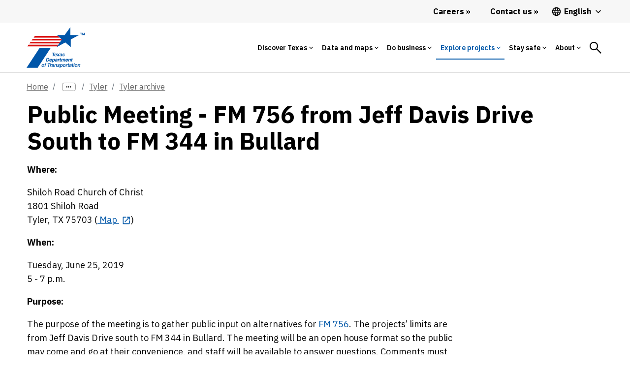

--- FILE ---
content_type: text/html;charset=utf-8
request_url: https://www.txdot.gov/projects/hearings-meetings/tyler/archive/062519.html
body_size: 45885
content:
<!DOCTYPE HTML>
 <html lang="en">
    <head>
    <meta http-equiv="content-type" content="text/html; charset=UTF-8"/>
        
    <meta name="viewport" content="width=device-width, initial-scale=1, shrink-to-fit=no"/>
    
    <meta name="description" content="The purpose of the meeting is to gather public input on alternatives for FM 756. The projects’ limits are from Jeff Davis Drive south to FM 344 in Bullard. "/>
    <meta name="template" content="blank-template"/>
    <meta property="og:title" content="Public Meeting - FM 756 from Jeff Davis Drive South to FM 344 in Bullard"/>
    <meta property="og:url" content="https://www.txdot.gov/projects/hearings-meetings/tyler/archive/062519.html"/>
    
    <meta property="og:type" content="website"/>
    <meta property="og:description" content="The purpose of the meeting is to gather public input on alternatives for FM 756. The projects’ limits are from Jeff Davis Drive south to FM 344 in Bullard. "/>
	
    <!-- Canonical Link -->
    <script defer="defer" type="text/javascript" src="https://rum.hlx.page/.rum/@adobe/helix-rum-js@%5E2/dist/rum-standalone.js" data-routing="env=prod,tier=publish,ams=Texas DOT"></script>
<link rel="canonical" href="https://www.txdot.gov/projects/hearings-meetings/tyler/archive/062519.html"/>

    <!-- Alternate Hreflang Links -->
    
        <link rel="alternate" href="https://www.txdot.gov/projects/hearings-meetings/tyler/archive/062519.html" hreflang="x-default"/>
    
        <link rel="alternate" href="https://www.txdot.gov/projects/hearings-meetings/tyler/archive/062519.html" hreflang="en"/>
    
        <link rel="alternate" href="https://www.txdot.gov/es/projects/hearings-meetings/tyler/archive/062519.html" hreflang="es"/>
    
    

    

    
<link rel="stylesheet" href="/etc.clientlibs/txdotreimagine/clientlibs/clientlib-base.min.css" type="text/css">




<div class="cloudservice includedatalayer">


    <script>
        window.digitalData = {
  "version ": "1.0",
  "page": {
    "pageInfo": {
      "siteName": "txdotreimagine",
      "publisher": "txdot",
      "language": "en",
      "destinationURL": "http://txdot.gov/en/home/projects/hearings-meetings/tyler/archive/062519.html",
      "sysEnv": "prod",
      "issueDate": "2025-08-15T14:07:55Z00",
      "pageID": "/en/home/projects/hearings-meetings/tyler/archive/062519",
      "pageName": "txdotreimagine:en:home:projects:hearings-meetings:tyler:archive:public-meeting---fm-756-from-jeff-davis-drive-south-to-fm-344-in-bullard",
      "breadcrumbs": [
        null,
        null,
        "Texas Department of Transportation",
        "Explore projects",
        "Hearings, meetings and notices schedule",
        "Tyler",
        "Tyler archive",
        "Public Meeting - FM 756 from Jeff Davis Drive South to FM 344 in Bullard"
      ],
      "effectiveDate": "2025-08-15T14:07:55Z00"
    },
    "attributes": {
      "template": "blank-template",
      "tags": []
    },
    "category": {
      "subCategory3": "hearings-meetings",
      "pageType": "content",
      "subCategory2": "projects",
      "subCategory1": "home",
      "primaryCategory": "en",
      "contentTitle": "public-meeting---fm-756-from-jeff-davis-drive-south-to-fm-344-in-bullard",
      "pageLanguage": "en"
    }
  },
  "event": [
    {
      "eventName": "Page Load",
      "eventAction": "pageLoad"
    }
  ]
}
    </script>
</div>


<link rel="stylesheet" href="https://js.arcgis.com/4.14/esri/css/main.css"/>
<!-- <link rel="stylesheet" href="https://stackpath.bootstrapcdn.com/bootstrap/4.4.1/css/bootstrap-grid.min.css" /> -->




<!-- Microsoft analytics -->


<script>

function navVar(linkNm, pos) {

    if (linkNm.includes('Facebook') || linkNm.includes('YouTube')) {
        window.digitalData.page.social = {};
        window.digitalData.page.social.socialFollowPlatform = linkNm;
        window.digitalData.page.social.socialFollowPage = window.digitalData.page.pageInfo.pageName;

        _satellite.track('socialFollow');
    } else {
        window.digitalData.navInfo = {};
        window.digitalData.navInfo.linkPage = window.digitalData.page.pageInfo.pageName;
        window.digitalData.navInfo.linkName = linkNm;
        window.digitalData.navInfo.linkPosition = pos;


        _satellite.track('navClick');

    }

}

</script>

<script src="https://assets.adobedtm.com/41b24e08370e/e0f9b10d5eab/launch-EN5bd1fa8d250f4229a23dfc7035ce7aaa.min.js"></script>

<!--<sly data-sly-test="false">
    <script src="//assets.adobedtm.com/launch-EN197615d3ba5a40a690501f0e783bca06-development.min.js"></script>
</sly>
<sly data-sly-test="false">
    <script src="//assets.adobedtm.com/launch-EN9bbd9b78a9704e5a94ec2ddcacf09e9c-staging.min.js"></script>
</sly>
<sly data-sly-test="true">
    <script src="//assets.adobedtm.com/launch-EN5bd1fa8d250f4229a23dfc7035ce7aaa.min.js"></script>
</sly>-->



	<link href="https://fonts.googleapis.com/icon?family=Material+Icons" rel="stylesheet"/>

    <link rel="preconnect" href="https://fonts.googleapis.com"/>
    <link rel="preconnect" href="https://fonts.gstatic.com" crossorigin/>
    <link href="https://fonts.googleapis.com/css2?family=IBM+Plex+Sans:ital,wght@0,100;0,200;0,300;0,400;0,500;0,600;0,700;1,100;1,200;1,300;1,400;1,500;1,600;1,700&display=swap" rel="stylesheet"/>
    <script src="https://code.jquery.com/jquery-3.2.1.slim.min.js" integrity="sha384-KJ3o2DKtIkvYIK3UENzmM7KCkRr/rE9/Qpg6aAZGJwFDMVNA/GpGFF93hXpG5KkN" crossorigin="anonymous"></script>

    <link rel="stylesheet" href="https://use.typekit.net/dia0djw.css"/>
    <link rel="stylesheet" href="https://stackpath.bootstrapcdn.com/bootstrap/4.4.1/css/bootstrap-grid.min.css"/>
    
    
    

    
    
    
    
                                
	<!-- <sly data-sly-include="favicon.html"></sly> -->  
   	<title>Public Meeting - FM 756 from Jeff Davis Drive South to FM 344 in Bullard</title>
    
    <!-- Global site tag (gtag.js) - Google Analytics -->
    <script async src="https://www.googletagmanager.com/gtag/js?id=G-HDF89BG5LR"></script>
    <script>
    	window.dataLayer = window.dataLayer || [];
        function gtag(){dataLayer.push(arguments);}
        gtag('js', new Date());
        
        gtag('config', 'G-HDF89BG5LR');

        function getBodyClass() {
            var bodyclass = $('.page-dlat');
            if (bodyclass.length > 0) {
                document.head.insertAdjacentHTML('afterbegin', '<link rel="icon" type="image/svg+xml" href="/content/dam/images/icons/dlat-32x32-favicon.svg">');
            }
            else {
                document.head.insertAdjacentHTML('afterbegin', '<link rel="icon" type="image/svg+xml" href="/content/dam/images/icons/TxDOT-favicon-large.svg">');
            }
        };

        setTimeout(function() {
            getBodyClass();
        }, 500);
	</script>

</head>
    <body class="page basicpage">
        
        
            



            <div class="page-id" data-pageId="062519:">
<a class="visually-hidden-focusable" href="#content">Skip to main content</a>
	<script src="/etc.clientlibs/clientlibs/granite/jquery.min.js"></script>
<script src="/etc.clientlibs/clientlibs/granite/utils.min.js"></script>
<script src="/etc.clientlibs/clientlibs/granite/jquery/granite.min.js"></script>
<script src="/etc.clientlibs/foundation/clientlibs/jquery.min.js"></script>
<script src="/etc.clientlibs/foundation/clientlibs/shared.min.js"></script>
<script src="/etc.clientlibs/cq/personalization/clientlib/underscore.min.js"></script>
<script src="/etc.clientlibs/cq/personalization/clientlib/personalization/kernel.min.js"></script>
<script type="text/javascript">
    $CQ(function() {
        CQ_Analytics.SegmentMgr.loadSegments("\/etc\/segmentation");
        CQ_Analytics.ClientContextUtils.init("\/etc\/clientcontext\/default", "\/content\/txdotreimagine\/us\/en\/home\/projects\/hearings\u002Dmeetings\/tyler\/archive\/062519");

        
    });
</script>

	<div class="overlay-general" id="full-overlay-general" onclick="closePopup()"></div>
<!-- <header> -->
		


<div class="aem-Grid aem-Grid--12 aem-Grid--default--12 ">
    
    <div class="globalalertbanner aem-GridColumn aem-GridColumn--default--12">

</div>
<div class="header aem-GridColumn aem-GridColumn--default--12">
    

	<script>
		setTimeout(() => {
			const spinthing = document.getElementById('searchicon');
			spinthing.onclick = function () {
				spinthing.classList.add('spin');
				setTimeout(() => {
					spinthing.classList.remove('spin');
				},1000);

				if (spinthing.getAttribute('aria-label') == 'Search') {
					spinthing.setAttribute('aria-label', 'Search close');
				}
				else {
					spinthing.setAttribute('aria-label', 'Search');
				}
			};
		},1000);

	</script>
    <header class="no-inline-icon">
            <div class="headerv2-loclang-wrapper-outer">
                <div class="headerv2-loclang-wrapper-inner">

                    <div class="headerv2-loclang-languages-wrap desktoplangwrap">
                        <a href="/about/careers.html" id="d_careers_link" class="d-flex align-items-center header-link link-raquo" onclick="navVar('Careers','Main Navigation Desktop');">
                            <span>
                                Careers
                            </span>
                        </a>
                        <a href="/about/contact-us.html" class="d-flex align-items-center header-link link-raquo" onclick="navVar('Contact us','Main Navigation Desktop');">
                            <span>
                                Contact us
                            </span>
                        </a>
                        <div class="dropdown">
                        <button class="dropdown-btn d-flex align-items-center header-language">

                            <span class="mm-nav-mob-item-extra-pre-icon">
								<svg xmlns="http://www.w3.org/2000/svg" viewBox="0 0 48 48">
									<path d="M23.99 4C12.94 4 4 12.95 4 24s8.94 20 19.99 20C35.04 44 44 35.05 44 24S35.04 4 23.99 4zm13.85 12h-5.9c-.65-2.5-1.56-4.9-2.76-7.12 3.68 1.26 6.74 3.81 8.66 7.12zM24 8.07c1.67 2.4 2.97 5.07 3.82 7.93h-7.64c.85-2.86 2.15-5.53 3.82-7.93zM8.52 28C8.19 26.72 8 25.38 8 24s.19-2.72.52-4h6.75c-.16 1.31-.27 2.64-.27 4 0 1.36.11 2.69.28 4H8.52zm1.63 4h5.9c.65 2.5 1.56 4.9 2.76 7.13-3.68-1.26-6.74-3.82-8.66-7.13zm5.9-16h-5.9c1.92-3.31 4.98-5.87 8.66-7.13-1.2 2.23-2.11 4.63-2.76 7.13zM24 39.93c-1.66-2.4-2.96-5.07-3.82-7.93h7.64c-.86 2.86-2.16 5.53-3.82 7.93zM28.68 28h-9.36c-.19-1.31-.32-2.64-.32-4 0-1.36.13-2.69.32-4h9.36c.19 1.31.32 2.64.32 4 0 1.36-.13 2.69-.32 4zm.51 11.12c1.2-2.23 2.11-4.62 2.76-7.12h5.9c-1.93 3.31-4.99 5.86-8.66 7.12zM32.72 28c.16-1.31.28-2.64.28-4 0-1.36-.11-2.69-.28-4h6.75c.33 1.28.53 2.62.53 4s-.19 2.72-.53 4h-6.75z"></path>
								</svg>
							</span>

                            <span id="lang_page_title1" class="ms-1">

                            </span>
							<span class="header-language-arrow ms-1">
								<svg xmlns="http://www.w3.org/2000/svg" viewBox="0 0 48 48">
									<path d="M33.17 17.17L24 26.34l-9.17-9.17L12 20l12 12 12-12z"></path>
								</svg>
							</span>
                        </button>

                        <div class="dropdown-menu dropdown-menu-left">
                            <a id="lang_page_link1" class="dropdown-item" href="#"></a>
                        </div>
                        </div>
                    </div>

                </div>
            </div>


            <div class="mm-mega-wrapper">
                <div class="mm-mega-nbar-wrap">
                    <div class="mm-mega-nbar-wrap-inner">
                        <div class="mm-mega-logo-wrap">

							<a href="https://www.txdot.gov/drivelikeatexan" aria-label="Drive Like a Texan logo home" class="DlatLogo" style="display: none;">
								<svg class="mm-mega-logo-desk-svg DlatLogo" alt="Drive Like a Texan Logo Home" xmlns="http://www.w3.org/2000/svg" viewBox="0 0 245 58">
									<path fill="#007E94" d="M103.3867,17.6821c0.9874-0.0157,2.167-0.9035,2.8776-1.5475c0.3167,0.882,1.2031,1.6429,2.0688,1.6429  c0.815,0,1.6871-0.5658,2.3547-1.1381c-0.0089,0.1002-0.0135,0.193-0.0135,0.2777c0,0.5021,0.5736,0.741,1.2191,0.741  c0.2864,0,1.0034-0.0954,1.1708-0.1673c0.1194-2.5333,1.0039-4.4451,1.1233-4.708c0.5496,0.1194,0.8843,0.9559,0.9799,1.6014  c0.0715,0.6451,0.1434,1.3621,0.1913,1.8159c0.0954,0.8365,1.0034,1.5534,1.9593,1.5534c1.3915,0,2.8842-1.5728,3.3161-2.1014  c0.514,1.1786,1.6702,2.1493,3.3508,2.1493c2.342,0,4.2302-2.151,4.3736-2.318c0.0954-0.1434,0.1434-0.2868,0.1434-0.5021  c0-0.2868-0.1434-0.5973-0.3587-0.6451c-0.3104,0.1674-2.0312,1.6489-3.7996,1.6489c-0.9559,0-1.6729-0.2149-1.6729-1.0992  c0-0.2868,0.0954-0.9559,0.1673-1.0993c0.1434,0.2629,1.1229,0.717,1.4096,0.717c1.6014,0,3.3937-2.4618,3.3937-4.4451  c0-1.0517-0.9319-2.4854-2.6527-2.4854c-2.2705,0-4.66,3.3694-4.66,6.6911c0,0.0603,0.0143,0.1212,0.0176,0.1817  c-0.3897,0.2624-1.099,0.7981-1.6897,0.7981c-1.1472,0-0.1434-2.5094-2.1032-3.5127c1.3622-0.6216,4.4211-2.8201,4.66-3.9433  c-0.2864-0.4302-0.6691-0.5017-1.577-0.5017c-0.2868,0-1.0039,0.167-1.2427,0.2868c-0.4542,1.3861-1.6969,3.011-3.8954,4.0149  c2.7722-6.4527,4.8753-9.8699,4.8753-10.3001c0-0.5021-0.4063-0.5976-0.8125-0.5976c-0.6694,0-1.8163,0.2868-2.1031,0.3823  c-0.9086,1.8171-4.1305,9.2932-5.3292,13.5141c-0.5536,0.3746-1.4253,0.9443-1.9831,0.9443c-0.3107,0-0.5736-0.2628-0.5736-0.5017  c0-1.7923,3.1544-6.2853,3.1544-6.9304c0-0.3587-0.5496-0.4302-1.3621-0.4302c-0.5972,0-1.0513,0.1194-1.3381,0.2149  c-1.4511,3.0633-2.5017,5.1516-2.7983,6.7505c-0.459,0.3178-1.1573,0.7535-1.8137,0.7535c-0.3823,0-0.5496-0.2628-0.5496-0.7646  c0-2.3659,5.6881-13.1202,5.6881-13.5025c0-0.2868-0.2392-0.4063-0.7649-0.4063c-0.6691,0-1.7684,0.1674-2.0552,0.2868  c-0.4781,0.9799-1.2906,3.059-1.9837,4.7559c-1.6969,4.1819-3.5607,7.6474-3.5607,9.5832  C101.1882,17.1324,102.4549,17.6821,103.3867,17.6821z M125.2039,9.3891c0.3583,0,0.5257,0.2868,0.5257,0.8365  c0,0.9799-1.0278,2.2945-1.8402,2.2945c-0.4063,0-0.5496-0.2153-0.5496-0.6216C123.3397,10.8231,124.4629,9.3891,125.2039,9.3891z   M110.1255,5.5177c0-1.1708,1.0753-2.4374,2.0552-2.4374c0.741,0,1.1952,0.693,1.1952,1.3621c0,0.6451-0.741,2.2705-2.0316,2.2705  C110.6036,6.7128,110.1255,6.2347,110.1255,5.5177z M114.5104,27.7312c0.3823,1.1708,1.2427,1.9832,2.1031,1.9832  c1.5295,0,3.4173-1.9832,3.5847-2.2701c0.0954-0.1434,0.1434-0.3347,0.1434-0.502c0-0.2868-0.1434-0.5972-0.3823-0.6451  c-0.3107,0.1673-1.3145,1.0038-2.2465,1.0038c-0.3347,0-0.6216-0.1434-0.6216-0.5496c0-1.3386,2.5812-6.2853,2.5812-6.5961  c0-0.2629-0.1434-0.4542-0.3583-0.4542c-1.8882,0-1.9597,0.0239-2.1032,0.0719l-0.4542,1.2187  c-0.2389-0.8844-0.8843-1.5295-1.7684-1.5295c-2.4378,0-5.2815,3.728-5.2815,7.1217c0,2.5094,1.2902,3.2978,2.1746,3.2978  C112.6941,29.8818,114.1997,28.1374,114.5104,27.7312z M112.1685,26.8468c0-2.342,2.1271-5.5204,3.2738-5.5204  c0.4542,0,0.6215,0.3823,0.6215,0.693c0,1.3861-1.7208,5.7832-3.3697,5.7832C112.3598,27.8027,112.1685,27.4679,112.1685,26.8468z   M145.1348,28.7183c0.0354,0.0707,0.0819,0.3736-0.3057,0.3736c-11.5765,0-9.2452-0.1373-8.9292-0.6112  c1.5439-2.6988,1.2904-9.6955,1.2904-13.8523c0-8.9623,1.2336-8.2533-4.0744-6.9263c-0.1794,0.072-0.5549,0.0649-1.4259,0.6452  c-0.5368,0.2684-0.5592,0.3832-1.0184,0.4753c-0.4303,0,0.6147-5.2259,0.4073-6.6884c0-1.064,1.4771-0.5093,11.883-0.5093  c0.0576-0.0192,5.7113-0.0597,5.8395-0.034c0.6178,0.1545,0.883-0.0918,0.883,0.9168c1.056,7.4441,0.7577,6.3754-1.324,5.3304  c-1.8148-0.7259-4.093-0.8195-4.3458-0.8828C143.7042,6.9552,142.6717,25.4376,145.1348,28.7183z M168.7146,26.9189  c-0.43,2.5558-0.5145,2.9153-1.4601,2.4445c-1.9547-0.3915-2.954-0.3736-15.6519-0.3736c-1.7972,0,0.6112-0.884,0.6112-2.6141  c0.4173-1.5333,0.3736-20.8453,0.3736-22.4762c-0.1699-0.4538-0.165-1.3726-1.2224-1.9013  c-0.7377-0.7377,12.3701-0.2097,13.7166-0.5093c2.5618,0,2.9778-1.7438,3.1914,1.0525c0.2439,3.6854,1.3341,7.0007,0.4753,6.1454  c-2.0988-2.1046-6.3615-1.2696-8.5219-1.6297c-1.6203,0.3246-1.4937-0.5738-1.4937,1.9692  c0.8101,4.0112-1.9788,3.7685,3.1577,3.7685c1.4137,0,3.0755-0.1699,4.2435-0.9507c0.6636-0.2205,0.0673,5.1958,0.2382,5.8738  c0.3002,1.8136-0.8621,0.466-1.8336,0.2714c-0.645-0.0534-0.9912-0.2714-3.9722-0.2714c-1.9366,0.2747-1.8673-0.6561-1.8673,1.324  c0.3586,4.6941-1.0955,4.3245,1.1544,4.5495c0.5266,0,4.1343,0.2245,5.6019-0.1019  C169.4408,23.4897,170.83,18.3876,168.7146,26.9189z M215.5835,26.4434c-0.2258-0.4067-3.0577-11.8522-3.497-14.4632  c-1.8977-8.5319-1.6732-7.2854-0.8825-10.0497c0.3427-0.514-1.1438-0.3396-1.7314-0.3396c-0.0568,0-10.6992-0.1301-10.8988,0.068  c-0.032,0.0965,0.8889,2.1426,0,5.6698c-1.2466,5.4098-3.0982,16.4472-4.8514,20.1073c-1.1296-1.6153-3.1471-5.0907-6.6735-12.6041  c0.7141-1.3176,4.3642-9.3988,6.9261-12.3922c0.2088-0.2611,0.8811-0.6459,0.5432-0.8148c-0.1119-0.0281-7.5008,0.1145-8.7596,0  c-1.7296,0-0.577-0.0494-0.577,0.8488c0.2687,1.0639,0.2036,1.6258-2.3426,7.7069c-0.3762,0.503-0.1186,0.4031-0.4416-0.1357  c-1.397-3.1628-1.4418-3.0291-2.5121-5.9755c-1.0729-2.7868,3.8758-2.6024-6.2812-2.4105c-4.4697,0-2.7522-0.6064-0.883,2.5121  c0.024,0.048,3.6538,6.481,5.5002,10.0837c-0.1713,0.5156-2.8831,6.1971-3.0217,6.4507c-0.5736,2.299-3.2475,5.9869-3.1914,6.0435  c-1.1025,2.0486-1.938,1.6891-1.8331,2.105c-0.0734,0.2915,6.8512-0.0052,7.9782,0.1359c3.3085,0,1.2869-0.1066,1.4943-1.8673  c0-0.3241,2.5143-7.4366,2.7498-7.9787c1.0341,2.3851,1.8757,4.905,2.2746,5.7039c0.3757,1.0327,1.3527,2.7219,0.4758,3.6669  c-2.1411,0.4276,4.9894,0.5625,8.3065,0.4736c0.3445,0.0208,0.7406,0.0016,0.9433,0.0016c7.2265,0,7.4652,0.1629,6.8586-0.4412  c-0.1216-0.3622-0.4078-0.2239-0.4078-2.3429c0-1.3048-0.1694-1.1204,7.2996-1.1204c0.38,0,0.5062,2.428-0.1017,3.1577  c-1.0499,1.0478,1.1148,0.6789,6.1114,0.6789c0.4371-0.1461,3.1976,0.5116,2.7499-0.3733  C216.7927,28.2008,216.5754,28.7564,215.5835,26.4434z M207.1637,19.4494c-0.1494,0.03-5.1946,0.1205-5.1946-0.1017  c-0.0114-0.0566,2.1477-12.6491,3.0217-12.3585c0.5496,0,0.9986,6.512,2.037,10.6609  C207.0522,17.707,207.5832,19.4494,207.1637,19.4494z M239.4496,28.9899c-0.0934-0.0467-4.8069-0.0679-5.025-0.0679  c-1.1854,0.1695-0.9796,0.688-3.0891-4.3798c-0.0226-0.0563-5.3747-11.7323-5.4323-11.713c0,8.4374-0.0887,13.5337,1.0865,15.1763  c0.559,1.4066,2.9612,0.9505-8.7938,0.9505c-1.3592,0,1.8228,0.2102,1.46-5.6359c-0.1253-0.6307,0.5435-13.0996-0.2039-19.7599  c-0.4128-2.0674-2.2375-1.9692,1.0191-1.9692c0.0567-0.0071,7.0732-0.0226,7.1293,0.034c0.2269,0.225-0.9564,1.2558,0.068,3.0557  c0.0311,0.0869,5.5457,12.3177,5.9076,12.9694c0.0088-0.053-0.1501-13.0357-0.2034-13.275c0-2.0996-1.631-2.5459-1.0185-2.8521  c0.3469,0,3.3346,0.1509,3.8026,0.0341c4.8664,0,4.8548-0.3021,4.8548,0.2376C238.7216,3.5189,240.1578,28.9899,239.4496,28.9899z   M40.2161,24.9276c-0.0466-0.0651-3.9442-6.2234-3.8815-6.2554c5.1928-0.8006,6.7782-9.9789,4.0682-13.934  c-3.6129-4.2401-2.8984-3.0198-18.8947-3.1968c-0.5047,0.3446,0.0389,0.5282,0.4202,1.0847  c1.3735,3.3218,0.7277,22.4257,0.629,23.1763c0.0274,2.4799-1.3372,2.6556-1.1236,3.0762c0.2922,0.2138,9.344,0.049,9.2939,0  c-0.0002-0.0228-1.3985-0.9316-1.4556-5.4309c-0.0454-4.2733-0.9589-4.0745,0.8402-4.0945c0.9864-0.011,4.1983,7.2199,4.2068,7.9879  c0.1586,1.8038-0.3638,1.5701,0.9361,1.5557c2.2472-0.3991,7.7329,0.4174,7.7262-0.1869  C42.9755,28.1787,42.4187,28.7909,40.2161,24.9276z M34.364,12.8385c-1.6289,1.6691-3.8158,1.2377-4.7495,1.4821  c-1.2472,0.0138-0.277-0.232-0.6347-5.0654c-0.0337-3.4641-0.8054-2.4079,3.2071-2.4524  C34.5832,6.7766,35.9405,10.6935,34.364,12.8385z M44.316,27.5239c0.8979-1.3416,0.9574-23.2008,0.4063-24.7182  c-0.2777-0.97-0.9815-0.9515-0.644-1.2884c5.5266-0.0069,5.5003-0.0066,5.5267,0c5.8363-0.0075,1.4202-0.461,1.7632,5.425  c0.0015,5.0873-0.2593,17.2327,0.3061,18.9198c-0.0147,2.1446,1.6509,2.9018,0.9155,3.0855  c-0.0503,0.0084-7.5105,0.0002-7.5614,0.0002C42.8528,28.9486,43.416,29.1744,44.316,27.5239z M75.2049,4.5834  c0.0105,2.3737-5.6571,18.6365-4.6738,23.434c0.4443,0.8807,1.4229,1.024-1.6167,1.0369c-1.5844,0.0067-4.2606-0.0219-8.6734,0  c-2.1438,0.0114,0.1373-0.8637-0.423-3.0559c-0.5807-3.1001-4.1399-22.3092-6.2698-23.8888  c-0.9848-0.8362,8.0911-0.5314,8.1521-0.5165c0.5149-0.2601,0.5473,0.2692,0.375,0.2701c-0.5246,0.228-0.857,1.6804-0.6688,2.1439  c0.1013,0.2982,2.9712,14.5552,3.4804,16.4277c0.6422,2.651-0.0048,1.0224,1.2065-3.2341  c0.0156-0.0634,2.2057-12.3129,2.6479-14.1138c0.1185-0.61-0.6492-0.994-0.6527-1.3218c-0.001-0.3175,0.3097-0.1714,7.2364-0.2063  C78.3554,1.2674,75.8796,1.7934,75.2049,4.5834z M77.687,28.9544c-1.7972,0,0.6112-0.8841,0.6112-2.6141  c0.4173-1.5334,0.3736-20.8453,0.3736-22.4762c-0.1699-0.4537-0.165-1.3726-1.2224-1.9013  C76.7117,1.225,89.8194,1.753,91.166,1.4534c2.5618,0,2.9778-1.7438,3.1914,1.0524c0.2439,3.6855,1.334,7.0007,0.4753,6.1454  c-2.0989-2.1046-6.3615-1.2696-8.5219-1.6297c-1.6204,0.3246-1.4937-0.5738-1.4937,1.9692  c0.8101,4.0112-1.9789,3.7686,3.1577,3.7686c1.4137,0,3.0755-0.1699,4.2436-0.9507c0.6636-0.2206,0.0673,5.1958,0.2382,5.8738  c0.3003,1.8137-0.862,0.466-1.8336,0.2714c-0.645-0.0534-0.9913-0.2714-3.9723-0.2714c-1.9367,0.2747-1.8673-0.6561-1.8673,1.3241  c0.3586,4.6941-1.0954,4.3245,1.1544,4.5495c0.5267,0,4.1343,0.2245,5.602-0.102c3.9856,0,5.3749-5.102,3.2594,3.4293  c-0.43,2.5558-0.5146,2.9153-1.4601,2.4445C91.3841,28.9363,90.3849,28.9544,77.687,28.9544z M11.8202,1.6113  c-1.4863-0.3069-11.2845-0.012-11.3508,0c-0.493,0.009,0.0356,0.6333,0.4605,1.4121c0.8031,1.3621,1.5065,22.135,0.3707,24.8912  c-0.7649,1.8677-0.6618,0.5553,2.6159,0.9745c3.6403-0.3599,10.5099,1.1257,13.8248-3.9896  C22.4879,17.8076,21.4626,3.8659,11.8202,1.6113z M10.2523,23.3557c-0.4517,0.007-2.0516,0.5273-2.0613-0.0366  C7.9761,7.6137,8.0598,7.6155,8.0584,7.613c-0.6113-1.1793,1.7719-0.5482,3.038-0.1467  C14.7535,9.4822,15.8881,22.5683,10.2523,23.3557z M240.5597,27.1554h1.4153v0.3734h-0.4869v1.4832h-0.4415v-1.4832h-0.4869  L240.5597,27.1554L240.5597,27.1554z M244.2728,27.1554v1.8566h-0.4415v-1.3586l-0.4298,1.3586h-0.3058l-0.4246-1.3417v1.3417  h-0.413v-1.8566h0.6395l0.3623,1.1772l0.3623-1.1772H244.2728z M36.1277,49.8191l6.7273,7.4948h-3.3635l-5.1924-5.8693l-0.993,1.061  v4.8083h-2.7541V43.7691h2.7541v6.0047l5.6436-6.0047h3.0024L36.1277,49.8191z M46.1509,46.0942  c0,0.7453-0.632,1.3772-1.3545,1.3772c-0.7449,0-1.3542-0.632-1.3542-1.3772c0-0.7449,0.6094-1.3541,1.3542-1.3541  C45.5189,44.74,46.1509,45.3493,46.1509,46.0942z M43.5323,49.6161l2.5284-0.2709v7.9687h-2.5284V49.6161z M56.5352,52.686v4.6279  h-2.5284v-4.2216c0-1.2413-0.4513-1.7606-1.3542-1.7606c-0.9256,0-1.8512,0.8577-1.8512,1.8734v4.1088h-2.5284v-7.5401  l2.3024-0.2483l0.1355,1.4448c0.4743-0.9705,1.8063-1.6478,2.9122-1.6478C55.6998,49.3226,56.5352,50.7674,56.5352,52.686z   M67.1226,55.5081V43.4981l-2.5284,0.271v6.6144c-0.6773-0.7452-1.7156-1.061-2.6412-1.061c-2.0994,0-3.6797,1.7606-3.6797,4.1309  c0,2.393,1.5802,4.154,3.6797,4.154c0.9256,0,2.1447-0.3388,2.7767-1.2644c0.1581,0.6546,0.7,1.1739,1.8965,1.1739  c0.5641,0,1.2187-0.203,1.4674-0.406v-0.9482c-0.1355,0.0449-0.3161,0.0902-0.4743,0.0902  C67.3256,56.2529,67.1226,56.0947,67.1226,55.5081z M64.5941,54.6499c-0.3385,0.5871-1.061,1.1063-1.9187,1.1063  c-1.0837,0-1.8738-0.8128-1.8738-2.3028c0-1.467,0.7901-2.2798,1.8738-2.2798c0.8577,0,1.5802,0.5192,1.9187,1.1059V54.6499z   M72.7209,55.9593c0,0.8581-0.6768,1.5353-1.535,1.5353c-0.8577,0-1.535-0.6773-1.535-1.5353c0-0.835,0.6773-1.5123,1.535-1.5123  C72.044,54.447,72.7209,55.1243,72.7209,55.9593z M85.1598,43.4756c1.7837,0,3.5895,0.5192,4.718,1.3772v2.5058  c-1.0833-0.9482-2.5507-1.6704-4.4245-1.6704c-2.6862,0-4.6728,1.8058-4.6728,4.8535c0,3.025,1.9866,4.8535,4.6728,4.8535  c1.8738,0,3.3412-0.7226,4.4245-1.6708v2.5058c-1.1286,0.8581-2.9345,1.3772-4.718,1.3772c-3.9053,0-7.2687-2.6866-7.2687-7.0658  C77.891,46.1621,81.2545,43.4756,85.1598,43.4756z M95.7245,49.2773c-2.5281,0-4.5373,1.7836-4.5373,4.1762  c0,2.393,2.0093,4.1989,4.5373,4.1989c2.5058,0,4.5377-1.8059,4.5377-4.1989C100.2622,51.0608,98.2303,49.2773,95.7245,49.2773z   M95.7245,55.779c-1.1961,0-2.0089-0.9029-2.0089-2.3255c0-1.3995,0.8128-2.3024,2.0089-2.3024  c1.2192,0,2.0093,0.9029,2.0093,2.3024C97.7337,54.876,96.9436,55.779,95.7245,55.779z M110.6688,56.2529  c0.1807,0,0.3388-0.0453,0.4517-0.0901v0.9482c-0.2483,0.203-0.8802,0.4059-1.4447,0.4059c-1.1739,0-1.8512-0.5192-1.9866-1.5123  c-0.429,0.8355-1.693,1.6029-2.8669,1.6029c-2.0768,0-2.9122-1.4221-2.9122-3.3639v-4.6275h2.5284v4.1989  c0,1.264,0.4513,1.7832,1.3768,1.7832c0.9255,0,1.8284-0.8803,1.8284-1.8738v-4.1083h2.5284v5.8919  C110.1722,56.0948,110.3756,56.2529,110.6688,56.2529z M117.9609,49.3226v2.4379c-1.3772-0.4064-2.7314,0.2709-2.7314,1.5802v3.9733  h-2.5284v-7.5401l2.3024-0.2483l0.1355,1.4674C115.6359,50.0674,116.6517,49.3226,117.9609,49.3226z M124.2589,55.553l0.2483,1.2192  c-0.4517,0.3838-1.332,0.7448-2.2802,0.7448c-1.4222,0-2.3926-0.8124-2.3926-2.528v-3.7477h-1.1063v-1.6252h1.1063V47.494  l2.5281-0.2709v2.393h1.8738v1.6251h-1.8738v3.454c0,0.8354,0.2034,1.1965,0.8807,1.1965  C123.6944,55.8918,124.0332,55.711,124.2589,55.553z M130.4892,55.8464c-1.8965,0-2.4383-1.1285-2.4383-2.2576h5.0116  c0.0679-0.2709,0.1355-0.7448,0.1355-1.1059c0-1.8285-1.5802-3.1605-3.5891-3.1605c-2.1447,0-4.0411,1.6029-4.0411,4.1088  c0,2.3925,1.6708,4.1762,4.2215,4.1762c1.4448,0,2.7093-0.5192,3.5895-1.3094l-0.632-1.2417  C132.1369,55.5307,131.3019,55.8464,130.4892,55.8464z M129.6311,50.8348c0.8354,0,1.2644,0.5192,1.2644,1.1739  c0,0.1807-0.0226,0.3162-0.0226,0.3162h-2.7314C128.3445,51.2413,128.9543,50.8348,129.6311,50.8348z M139.1579,49.2773  c-2.5281,0-4.5373,1.7836-4.5373,4.1762c0,2.393,2.0093,4.1989,4.5373,4.1989c2.5058,0,4.5377-1.8059,4.5377-4.1989  C143.6956,51.0608,141.6636,49.2773,139.1579,49.2773z M139.1579,55.779c-1.1961,0-2.0089-0.9029-2.0089-2.3255  c0-1.3995,0.8128-2.3024,2.0089-2.3024c1.2191,0,2.0093,0.9029,2.0093,2.3024C141.1671,54.876,140.377,55.779,139.1579,55.779z   M154.1021,56.2529c0.1808,0,0.3388-0.0453,0.4517-0.0901v0.9482c-0.2483,0.203-0.8802,0.4059-1.4448,0.4059  c-1.1739,0-1.8512-0.5192-1.9866-1.5123c-0.429,0.8355-1.6931,1.6029-2.8669,1.6029c-2.0768,0-2.9122-1.4221-2.9122-3.3639v-4.6275  h2.5284v4.1989c0,1.264,0.4513,1.7832,1.3768,1.7832c0.9255,0,1.8284-0.8803,1.8284-1.8738v-4.1083h2.5284v5.8919  C153.6056,56.0948,153.809,56.2529,154.1021,56.2529z M161.9807,54.8308c0,1.6705-1.0833,2.7767-3.2506,2.7767  c-1.535,0-2.6412-0.5871-3.2053-0.9256l0.4059-1.6704c0.6546,0.4059,1.5802,0.9252,2.7767,0.9252  c0.7226,0,1.1064-0.2256,1.1064-0.7222c0-0.4517-0.3838-0.6546-1.2867-0.8128c-2.0545-0.3838-2.7319-1.4448-2.7319-2.5961  c0-1.2417,0.8581-2.4832,3.0929-2.4832c1.264,0,2.3024,0.5192,2.754,0.7674l-0.3838,1.5802  c-0.7675-0.429-1.5576-0.6999-2.3251-0.6999c-0.6773,0-0.9709,0.226-0.9709,0.6098c0,0.4064,0.3611,0.5641,1.0384,0.6996  C161.2133,52.7087,161.9807,53.7924,161.9807,54.8308z M166.7436,55.9593c0,0.8581-0.6769,1.5353-1.535,1.5353  c-0.8577,0-1.535-0.6773-1.535-1.5353c0-0.835,0.6772-1.5123,1.535-1.5123C166.0667,54.447,166.7436,55.1243,166.7436,55.9593z   M181.5076,53.4086c0,2.9122-2.393,4.1762-4.9441,4.1762c-2.2576,0-3.8827-0.8803-4.8083-1.693l0.632-2.1673  c0.9029,0.8581,2.3251,1.8284,4.1762,1.8284c1.3546,0,2.393-0.6768,2.393-1.8734c0-1.1289-0.632-1.7156-2.8442-2.2576  c-2.8447-0.6999-3.9732-2.2123-3.9732-4.154c0-2.2123,1.761-3.8147,4.6728-3.8147c1.6709,0,3.1605,0.632,4.0634,1.3315  l-0.5867,1.9191c-0.9482-0.632-2.3027-1.1739-3.4989-1.1739c-1.332,0-2.1221,0.5867-2.1221,1.5576  c0,0.7901,0.4739,1.3995,2.3251,1.8512C180.153,49.729,181.5076,51.0609,181.5076,53.4086z M189.9057,55.5081v-3.4314  c0-2.1447-1.4674-2.7541-3.3186-2.7541c-1.061,0-2.754,0.4966-3.4088,0.9029v1.761c0.8128-0.5418,2.0541-1.0161,2.8895-1.0161  c0.9029,0,1.332,0.271,1.332,1.1739v0.2483c-2.6639,0.226-4.7633,1.2417-4.7633,3.0929c0,1.1966,0.9256,2.0315,2.0994,2.0315  c1.061,0,1.964-0.4513,2.7541-1.3094c0.1807,0.8355,0.7901,1.3094,1.9187,1.3094c0.5645,0,1.2191-0.203,1.4449-0.406v-0.9482  c-0.1128,0.0449-0.2709,0.0902-0.4513,0.0902C190.1087,56.2529,189.9057,56.0947,189.9057,55.5081z M187.3998,54.9888  c-0.632,0.6773-1.1965,0.9256-1.6255,0.9256c-0.4966,0-0.8802-0.2483-0.8802-0.7452c0-0.8124,0.8802-1.264,2.5058-1.4897  L187.3998,54.9888L187.3998,54.9888z M195.346,49.6161h1.8961v1.6251h-1.8961v6.0727h-2.5284v-6.0727h-1.3773v-1.6251h1.3772  v-2.9122c0-2.2575,1.3093-3.2283,3.3186-3.2283c0.3384,0,0.8577,0.0905,1.061,0.1581v1.6255  c-0.0906-0.0226-0.3838-0.1128-0.6098-0.1128c-0.8128,0-1.2413,0.3838-1.2413,1.5802V49.6161z M202.9762,55.8464  c-1.8965,0-2.4383-1.1285-2.4383-2.2576h5.0116c0.068-0.2709,0.1355-0.7448,0.1355-1.1059c0-1.8285-1.5802-3.1605-3.589-3.1605  c-2.1447,0-4.0412,1.6029-4.0412,4.1088c0,2.3925,1.6708,4.1762,4.2215,4.1762c1.4447,0,2.7092-0.5192,3.5895-1.3094l-0.632-1.2417  C204.6239,55.5307,203.7889,55.8464,202.9762,55.8464z M202.1181,50.8348c0.8354,0,1.2644,0.5192,1.2644,1.1739  c0,0.1807-0.0227,0.3162-0.0227,0.3162h-2.7314C200.8315,51.2413,201.4412,50.8348,202.1181,50.8348z M210.7188,55.9593  c0,0.8581-0.6769,1.5353-1.535,1.5353c-0.8577,0-1.535-0.6773-1.535-1.5353c0-0.835,0.6773-1.5123,1.535-1.5123  C210.0419,54.447,210.7188,55.1243,210.7188,55.9593z"/>
								</svg>
							</a>

                            <a href="/" id="lang_logo_link1" aria-label="Texas Department of Transportation logo home" onclick="navVar('TxDOT logo','TxDOT logo');">
                                <svg id="Tx-Dot-Logo-Header-1" alt="Texas Department of Transportation logo home" class="mm-mega-logo-desk-svg txdotSite" xmlns="http://www.w3.org/2000/svg" x="0px" y="0px" viewBox="0 0 118 83" enable-background="new 0 0 118 83">
									<g>
										<path fill="#0056A9" d="M26.0655785,43.0268784h22.5329094L22.530405,82.6709366H-0.0025066L26.0655785,43.0268784 L26.0655785,43.0268784z
												M55.7971344,53.2495613h2.2046394l0.2725449-1.2897987h-5.9297943l-0.27248,1.2897987h2.2021904
												l-1.2737007,6.0013237h1.5228233L55.7971344,53.2495613z M59.7749176,57.6663818
												c-0.1935654,0.3859291-0.6423759,0.5900383-1.0382156,0.5900383c-1.1480026,0-1.0357552-0.9149818-0.9901733-1.32061h3.7065773
												l0.0530319-0.2540436c0.525341-2.46735-0.8384628-2.9753761-1.9062881-2.9753761
												c-2.3650093,0-3.0308685,2.0814171-3.1689415,2.7312431c-0.4710312,2.2238426,0.5400352,2.955616,2.0628586,2.955616
												c0.9248314,0,2.0925293-0.42659,2.7435532-1.7268677H59.7749176z M57.984539,56.0116119
												c0.2318382-0.7108727,0.6781845-1.1375237,1.3477554-1.1375237c0.4561958,0,0.9580383,0.2645264,0.8544998,1.1375237H57.984539z
												M65.0376511,56.4986801l2.3391266-2.6504936h-1.67453l-1.2269058,1.5746536l-0.5795059-1.5746536h-1.7262993l1.2046967,2.6504936
												l-2.4216881,2.7522049h1.7139091l1.2811508-1.6245918l0.5882072,1.6245918h1.7571182L65.0376511,56.4986801z
												M72.083313,55.2699318
												c0.2823944-1.3298874-1.0579605-1.5635414-1.8199692-1.5635414c-1.1084976,0-2.3046112,0.233654-2.8187637,1.8890533h1.3711319
												c0.1060638-0.315033,0.3218307-0.7515297,1.032074-0.7515297c0.3662338,0,0.9284897,0.0301743,0.8002701,0.6288605
												c-0.0628815,0.3051834-0.3563843,0.3970413-0.5869446,0.426651l-1.32061,0.1935654
												c-0.9322128,0.1319466-1.7176437,0.6695213-1.9420853,1.725666c-0.2354813,1.1171341,0.4994431,1.5745926,1.312027,1.5745926
												c0.9654846,0,1.5166321-0.4475479,1.9136734-0.7817078c-0.0345306,0.3045502-0.032074,0.3852959-0.0036621,0.6393433h1.5326843
												l0.0443649-0.2133255c-0.1578293-0.0610504-0.2700119-0.2028465-0.1356049-0.8434525L72.083313,55.2699318z
												M70.2584,57.3112602
												c-0.1393356,0.660305-0.866806,1.0659943-1.4944611,1.0659943c-0.2749557,0-0.6288757-0.1517067-0.5240784-0.6492538
												c0.1270218-0.589344,0.5906677-0.7212906,1.1381607-0.8125801c0.6079025-0.0912285,0.8618851-0.1824532,1.0270996-0.2947044
												L70.2584,57.3112602z M77.5100021,55.4937363c0.2108612-1.5228233-0.9901123-1.7873459-2.0468826-1.7873459
												c-1.6867828,0-2.3994827,1.0154228-2.5672302,1.8076744c-0.4290466,2.0203705,3.0666733,1.3397369,2.8743057,2.244175
												c-0.0431824,0.2028465-0.2910461,0.5585976-1.0234451,0.5585976c-0.8927536,0-1.1060791-0.3354225-1.008667-0.792881h-1.4636078
												c-0.2638931,1.4427032,0.9753418,1.8692932,2.2034607,1.8692932c0.8433838,0,2.4266281-0.2842255,2.7595825-1.8588142
												c0.4229279-1.9901314-3.0900192-1.369915-2.9087677-2.223217c0.0505066-0.2342834,0.2145233-0.5283546,0.9864578-0.5283546
												c0.7706451,0,0.8162308,0.3649673,0.8039169,0.7108727H77.5100021z M39.2383232,70.0321045h3.1590919
												c2.406929,0,3.504364-2.2540283,3.8360634-3.8175659c0.2935028-1.3810272,0.2293587-3.4728622-2.2268753-3.4728622h-3.2195129
												L39.2383232,70.0321045z M42.0127602,64.0006027h1.4623909c0.6510239,0,1.639946,0.1726074,1.1824722,2.3249207
												c-0.2552452,1.1985092-0.9371262,2.4476547-2.175106,2.4476547h-1.4833641L42.0127602,64.0006027z M49.7316551,68.4482346
												c-0.1935654,0.3859253-0.6423607,0.5887756-1.039463,0.5887756c-1.1467552,0-1.0345039-0.9136581-0.9889221-1.3199768h3.7053757
												l0.0554962-0.253418c0.5228004-2.4679184-0.8421898-2.9753113-1.9075546-2.9753113
												c-2.366272,0-3.0308685,2.0813522-3.1689377,2.7318115c-0.4734955,2.2232132,0.5400352,2.9537811,2.0628548,2.9537811
												c0.9248314,0,2.0925331-0.426651,2.7423706-1.7256622H49.7316551z M47.9388161,66.7928314
												c0.2330208-0.7102432,0.6794319-1.1368256,1.3489532-1.1368256c0.4574738,0,0.959301,0.2638245,0.8557625,1.1368256H47.9388161z
												M54.0967064,64.6306686h-1.3600655l-1.5930862,7.5031815h1.4204826l0.5943298-2.7916641h0.0184975
												c0.1109238,0.294075,0.3526573,0.8317108,1.3464928,0.8317108c1.6054001,0,2.5770721-1.4211121,2.8915367-2.9038467
												c0.3970413-1.868721-0.4649086-2.7817459-1.6535683-2.7817459c-0.9543762,0-1.4550171,0.4974823-1.8113403,0.9235001H53.931488
												L54.0967064,64.6306686z M53.4961891,67.4531326c0.1849785-0.8630829,0.6029816-1.7367096,1.5783157-1.7367096
												c0.902607,0,1.0370293,0.8021011,0.8557625,1.6553345c-0.1343956,0.6399765-0.6005173,1.6350708-1.5141716,1.6350708
												C53.5122261,69.0068283,53.3272476,68.2552338,53.4961891,67.4531326z M62.8008614,66.0517807
												c0.2835922-1.3304596-1.0579758-1.5634766-1.8199844-1.5634766c-1.1060829,0-2.3021317,0.233017-2.8162689,1.8884201h1.3698997
												c0.1072617-0.3144608,0.3230515-0.7515945,1.0320282-0.7515945c0.3662338,0,0.9272919,0.0308762,0.8015327,0.6294937
												c-0.0653419,0.3051834-0.3575821,0.3964157-0.5882072,0.4260178l-1.3206062,0.1935654
												c-0.9321556,0.1325836-1.7163734,0.6702194-1.9408226,1.7269287c-0.2367477,1.1165695,0.4993782,1.5727615,1.3119583,1.5727615
												c0.9630394,0,1.5154495-0.4463425,1.9124756-0.7817688c-0.0344696,0.3051834-0.0320091,0.385994-0.0049248,0.6399765h1.5327339
												l0.0455818-0.2133255c-0.1590309-0.0604172-0.2712822-0.2028503-0.1356087-0.8421936L62.8008614,66.0517807z
												M60.9784279,68.0931091c-0.1406097,0.6596756-0.8668861,1.0659943-1.4969521,1.0659943
												c-0.27248,0-0.6264-0.1522751-0.5216026-0.649826c0.1257629-0.5894012,0.5906715-0.7213516,1.1381569-0.8119431
												c0.6066399-0.0918579,0.8606224-0.1837845,1.0271034-0.2947083L60.9784279,68.0931091z M62.9722672,70.0321045h1.4216843
												l0.598053-2.8119888c0.1257629-0.5998917,0.4759598-1.2903671,1.5820389-1.2903671c0.1331482,0,0.2847977,0,0.4031677,0.0203247
												l0.3070755-1.4420776c-0.0900269-0.0098419-0.1800537-0.0196915-0.2712784-0.0196915
												c-0.8631516,0-1.2996368,0.5277252-1.7102661,1.0764084h-0.0209579l0.1984863-0.9340439h-1.3600616L62.9722672,70.0321045z
												M69.9427414,63.1676941h-1.4229507l-0.3107376,1.4629745h-0.7299347l-0.2157898,1.0148544h0.732399l-0.6978683,3.2799301
												c-0.1479797,0.7009583-0.0246811,1.1677017,1.2047119,1.1677017h0.1837158c0.2219009,0,0.4487991-0.0104828,0.673233-0.0203323
												l0.2293625-1.0764771c-0.1035995,0.0104828-0.2072067,0.0203323-0.2984161,0.0203323
												c-0.5807724,0-0.5635376-0.1221008-0.4981918-0.4358673l0.6239395-2.9352875h0.8841095l0.2157822-1.0148544h-0.8840942
												L69.9427414,63.1676941z M78.5494919,66.2959137c0.2527695-1.1880264-0.437706-1.8076096-1.4944839-1.8076096
												c-0.8631516,0-1.3859558,0.5979919-1.6251602,0.8630829c-0.2429352-0.5789261-0.5376205-0.8630829-1.32061-0.8630829
												c-0.9518967,0-1.4722519,0.5788574-1.7312241,0.9346161h-0.0209579l0.1702194-0.7922516h-1.3625412l-1.1468048,5.4014359h1.4217453
												l0.6991348-3.2897797c0.1233139-0.5888367,0.4377594-1.0561447,1.1072769-1.0561447
												c0.853302,0,0.7164307,0.6393433,0.6202316,1.0961685l-0.6904984,3.2497559h1.4229507l0.686821-3.2392731
												c0.1356049-0.6393433,0.488266-1.1066513,1.1997681-1.1066513c0.4179993,0,0.7164307,0.2638931,0.5450211,1.0659943
												l-0.6954651,3.2799301h1.4204865L78.5494919,66.2959137z M82.3287888,68.4482346
												c-0.1935654,0.3859253-0.6436386,0.5887756-1.0406799,0.5887756c-1.1467361,0-1.0345535-0.9136581-0.987648-1.3199768h3.7065201
												l0.0530319-0.253418c0.525322-2.4679184-0.8409271-2.9753113-1.9075394-2.9753113
												c-2.3649445,0-3.0296249,2.0813522-3.1676941,2.7318115c-0.4734955,2.2232132,0.5388489,2.9537811,2.0628738,2.9537811
												c0.9235535,0,2.0900497-0.426651,2.7435989-1.7256622H82.3287888z M80.5372086,66.7928314
												c0.2305603-0.7102432,0.6781693-1.1368256,1.3476944-1.1368256c0.4574585,0,0.9593658,0.2638245,0.8544998,1.1368256H80.5372086z
												M89.8936539,66.2959137c0.2515182-1.1880264-0.4389648-1.8076096-1.4932785-1.8076096
												c-1.0259018,0-1.5622787,0.6091003-1.824913,0.9346161h-0.0196915l0.1676788-0.7922516h-1.360054l-1.1480179,5.4014359h1.4229507
												l0.6572037-3.0968475c0.1738739-0.8230591,0.752243-1.2490768,1.382309-1.2490768
												c0.9037857,0,0.7804947,0.6701508,0.6979141,1.0659943l-0.6979141,3.2799301h1.4229279L89.8936539,66.2959137z
												M93.227829,63.1676941h-1.4204865l-0.3107529,1.4629745h-0.7312012l-0.2145233,1.0148544h0.72995l-0.6954193,3.2799301
												c-0.1479797,0.7009583-0.0258865,1.1677017,1.2034378,1.1677017h0.1825104c0.223175,0,0.4488144-0.0104828,0.6757126-0.0203323
												l0.2268982-1.0764771c-0.1035995,0.0104828-0.2071991,0.0203323-0.2984314,0.0203323
												c-0.5782928,0-0.5622559-0.1221008-0.4956512-0.4358673l0.6238785-2.9352875h0.8816452l0.2157822-1.0148544h-0.8816452
												L93.227829,63.1676941z M36.0348473,78.1129532c0.4130783-1.9494781-0.7065163-2.842804-2.1578102-2.842804
												c-1.4538155,0-2.9519539,0.8933258-3.366293,2.842804c-0.4142628,1.9494705,0.7065811,2.8427963,2.1578732,2.8427963
												C34.1199226,80.9557495,35.6205864,80.0624237,36.0348473,78.1129532z M34.5724449,78.1129532
												c-0.1467209,0.6905441-0.5524101,1.645546-1.6498451,1.645546c-1.0961723,0-1.0961723-0.9550018-0.9494514-1.645546
												c0.1467323-0.6904831,0.5524101-1.6454926,1.6486588-1.6454926C34.7179642,76.4674606,34.7191658,77.4224701,34.5724449,78.1129532
												z M38.7895126,76.4273758h0.9235649l0.2157898-1.0154266h-0.9235687l0.0456467-0.2133255
												c0.0949631-0.4469833,0.1356087-0.5986252,0.6251373-0.5986252h0.3945808l0.244133-1.1480026
												c-0.1195717-0.0104828-0.3094749-0.0203323-0.727478-0.0203323c-0.9728737,0-1.67453,0.42659-1.911274,1.5437851
												l-0.0924911,0.4365005h-0.7817078l-0.215786,1.0154266h0.7817078l-0.930954,4.3865738h1.4204826L38.7895126,76.4273758z
												M46.4135323,74.8126907h2.2047157l0.27248-1.2897949h-5.9297905l-0.2749443,1.2897949h2.2047157l-1.2762222,6.0012589h1.5252838
												L46.4135323,74.8126907z M46.9671402,80.8139496h1.4204865l0.598053-2.8126144
												c0.1270256-0.5992584,0.4759598-1.2897415,1.5832405-1.2897415c0.1319466,0,0.2848549,0,0.4019661,0.0203323l0.3058128-1.4414444
												c-0.0887642-0.0104828-0.178791-0.0203323-0.2700157-0.0203323c-0.8606873,0-1.2996483,0.5270996-1.7102623,1.0758438h-0.0209618
												l0.1984901-0.9340439h-1.360054L46.9671402,80.8139496z M55.9043846,76.8336334
												c0.2835884-1.3304596-1.0579796-1.5634842-1.8199883-1.5634842c-1.1060829,0-2.3045921,0.2330246-2.8188095,1.8877945h1.3723946
												c0.1073227-0.3143997,0.3218346-0.7509003,1.032074-0.7509003c0.3662338,0,0.9272919,0.0308075,0.8002701,0.6294327
												c-0.0641441,0.3039856-0.3575668,0.3964691-0.5869446,0.4260178l-1.3206062,0.1930008
												c-0.9322166,0.132576-1.7163849,0.670784-1.9408226,1.72686c-0.2380104,1.1165695,0.4993782,1.5733948,1.3107605,1.5733948
												c0.964222,0,1.5166321-0.4463501,1.9124756-0.7817078c-0.0345345,0.3051834-0.0308723,0.3859253-0.003727,0.6399078h1.5326843
												l0.0456314-0.2133255c-0.1590958-0.0609818-0.2712822-0.2028427-0.1368713-0.8421249L55.9043846,76.8336334z
												M54.0819359,78.8743896c-0.141861,0.6596756-0.8668747,1.0659332-1.4969406,1.0659332
												c-0.2750053,0-0.628849-0.1522751-0.5215988-0.649826c0.1245613-0.5887756,0.5881424-0.7200851,1.138092-0.8125763
												c0.6067009-0.0905991,0.8595009-0.182457,1.0271645-0.294075L54.0819359,78.8743896z M61.7638474,77.0771942
												c0.2515831-1.1886597-0.438961-1.807045-1.4932137-1.807045c-1.0271683,0-1.5622787,0.6084747-1.8249092,0.9334183h-0.0197487
												l0.1676674-0.7916183h-1.3600655l-1.1479263,5.4020004h1.4229317l0.6572113-3.0967789
												c0.1738663-0.8231201,0.7521591-1.2497101,1.3822861-1.2497101c0.9038239,0,0.7805099,0.670784,0.6978683,1.0665665
												l-0.6978683,3.2799225h1.4229469L61.7638474,77.0771942z M67.2928772,77.0568695
												c0.2121201-1.5234528-0.9925766-1.7867203-2.0480881-1.7867203c-1.6855774,0-2.3995285,1.0147934-2.5684853,1.807045
												c-0.4278526,2.0210037,3.0678673,1.3403091,2.8767586,2.2441788c-0.045639,0.2034149-0.2922363,0.5585327-1.0246887,0.5585327
												c-0.89151,0-1.1060333-0.3353577-1.0098839-0.7921906H62.058548c-0.2663383,1.4420166,0.9741364,1.8680344,2.2022552,1.8680344
												c0.8433914,0,2.4254456-0.2842255,2.7608566-1.8575516c0.4216614-1.9908218-3.0900917-1.3711777-2.9088364-2.2238464
												c0.0481186-0.2336502,0.2121201-0.5283585,0.9839859-0.5283585c0.7731323,0,0.8162994,0.3656006,0.8039932,0.7108765H67.2928772z
												M69.9267044,75.4119492h-1.3600693l-1.5930862,7.5037537h1.4204865l0.5918655-2.7916031h0.0221558
												c0.1097946,0.2934418,0.3514633,0.8316498,1.3452988,0.8316498c1.6054611,0,2.5770721-1.4216843,2.8915329-2.9044189
												c0.3970413-1.8675232-0.4649048-2.7811813-1.6535645-2.7811813c-0.9531174,0-1.4550171,0.497551-1.808876,0.9235687h-0.0209656
												L69.9267044,75.4119492z M69.327446,78.2350464c0.1837158-0.8631439,0.6029816-1.7367783,1.5770569-1.7367783
												c0.9038696,0,1.0382767,0.8021011,0.8570251,1.6547699c-0.1356735,0.6399765-0.6017838,1.6350098-1.5154343,1.6350098
												C69.3434982,79.7880478,69.1573029,79.0365143,69.327446,78.2350464z M79.1931152,78.1129532
												c0.4143448-1.9494781-0.7052536-2.842804-2.1578064-2.842804s-2.9519577,0.8933258-3.3662949,2.842804
												c-0.4142761,1.9494705,0.7065811,2.8427963,2.1578751,2.8427963
												C77.2794418,80.9557495,78.7788391,80.0624237,79.1931152,78.1129532z M77.7319794,78.1129532
												c-0.1467209,0.6905441-0.5524139,1.645546-1.6510468,1.645546c-1.0962372,0-1.0962372-0.9550018-0.94944-1.645546
												c0.1467056-0.6904831,0.5524139-1.6454926,1.6485672-1.6454926C77.8787003,76.4674606,77.8787003,77.4224701,77.7319794,78.1129532
												z M79.3608627,80.8139496h1.4229431L81.3806,78.0013351c0.1282196-0.5992584,0.4772186-1.2897415,1.5845032-1.2897415
												c0.1318817,0,0.2835922,0,0.4007034,0.0203323l0.3070755-1.4414444c-0.088829-0.0104828-0.1788406-0.0203323-0.2688217-0.0203323
												c-0.8644104,0-1.3020935,0.5270996-1.7127228,1.0758438h-0.0209579l0.2009506-0.9340439h-1.3625259L79.3608627,80.8139496z
												M86.3313293,73.9495468H84.909584l-0.3107224,1.4624023h-0.7299576l-0.2157669,1.0154266h0.7299881l-0.6954727,3.2799225
												C83.538475,80.4082642,83.6629715,80.875,84.8899002,80.875h0.1837158c0.2244263,0,0.4487991-0.0104752,0.6744995-0.0209579
												l0.2292938-1.0758438c-0.1047974,0.0098495-0.2083359,0.0203323-0.299614,0.0203323
												c-0.5782928,0-0.5634689-0.1220398-0.4956665-0.4371338l0.6226807-2.934021h0.8841019l0.2145309-1.0154266H86.020607
												L86.3313293,73.9495468z M91.6396484,76.8336334c0.2823944-1.3304596-1.0591736-1.5634842-1.8212509-1.5634842
												c-1.1060181,0-2.3045883,0.2330246-2.8162842,1.8877945h1.3699188c0.1072617-0.3143997,0.321846-0.7509003,1.0320892-0.7509003
												c0.3662338,0,0.9272308,0.0308075,0.8014679,0.6294327c-0.0653381,0.3039856-0.3588409,0.3964691-0.5881424,0.4260178
												l-1.32061,0.1930008c-0.9322128,0.132576-1.7164459,0.670784-1.9408188,1.72686
												c-0.2367477,1.1165695,0.4969177,1.5733948,1.3106918,1.5733948c0.9642868,0,1.5167007-0.4463501,1.9124756-0.7817078
												c-0.0345154,0.3051834-0.0308075,0.3859253-0.0036621,0.6399078h1.5326767l0.045639-0.2133255
												c-0.1590881-0.0609818-0.2712784-0.2028427-0.1356506-0.8421249L91.6396484,76.8336334z M89.8159332,78.8743896
												c-0.1417923,0.6596756-0.866806,1.0659332-1.496933,1.0659332c-0.2749405,0-0.6264038-0.1522751-0.5215378-0.649826
												c0.1244965-0.5887756,0.5881424-0.7200851,1.1356277-0.8125763c0.6091003-0.0905991,0.8631516-0.182457,1.0295639-0.294075
												L89.8159332,78.8743896z M94.8714676,73.9495468h-1.4204788l-0.3107452,1.4624023h-0.732399l-0.2133255,1.0154266h0.7299423
												l-0.6978683,3.2799225C92.0786057,80.4082642,92.203186,80.875,93.4324875,80.875h0.182518
												c0.223175,0,0.4488068-0.0104752,0.6745071-0.0209579l0.2281113-1.0758438
												c-0.1036148,0.0098495-0.2071533,0.0203323-0.298439,0.0203323c-0.5783005,0-0.5622635-0.1220398-0.4956589-0.4371338
												l0.6214142-2.934021h0.8841095l0.2157898-1.0154266h-0.8815842L94.8714676,73.9495468z M96.1452332,75.4119492
												l-1.1454773,5.4020004h1.4204788l1.1479568-5.4020004H96.1452332z
												M97.9837189,73.4519958h-1.4216843l-0.2799301,1.32061h1.4204865 L97.9837189,73.4519958z
												M103.3203812,78.1129532c0.4143372-1.9494781-0.7040558-2.842804-2.157814-2.842804
												c-1.4525528,0-2.9519501,0.8933258-3.3662872,2.842804c-0.413063,1.9494705,0.7053146,2.8427963,2.1578674,2.8427963
												C101.4079208,80.9557495,102.906105,80.0624237,103.3203812,78.1129532z M101.8579788,78.1129532
												c-0.1467209,0.6905441-0.5524139,1.645546-1.6485825,1.645546c-1.0961761,0-1.097435-0.9550018-0.9494553-1.645546
												c0.1455231-0.6904831,0.5512085-1.6454926,1.6485977-1.6454926
												C102.0047607,76.4674606,102.0047607,77.4224701,101.8579788,78.1129532z M109.1774445,77.0771942
												c0.2515182-1.1886597-0.4389648-1.807045-1.4944763-1.807045c-1.0259018,0-1.5610809,0.6084747-1.8237076,0.9334183h-0.0209656
												l0.1677475-0.7916183h-1.360054l-1.1468201,5.4020004h1.4217453l0.6572113-3.0967789
												c0.1738663-0.8231201,0.7521667-1.2497101,1.382309-1.2497101c0.9037857,0,0.7829514,0.670784,0.6978531,1.0665665
												l-0.6978531,3.2799225h1.4229279L109.1774445,77.0771942z M110.2637634,16.1474113h0.9938507v-3.6834717h1.3545151v-0.835433
												h-3.7028732v0.835433h1.3545074V16.1474113z
												M113.1300049,16.1474113h0.9303818v-3.1708345h0.0129471l1.1072769,3.1708345h0.766304
												l1.1073456-3.20259h0.0129471v3.20259h0.9303207v-4.5189047h-1.3988953l-1.0000153,3.1076393h-0.0129471l-1.0567093-3.1076393
												h-1.3989563V16.1474113z M61.5455971,16.1474113l10.1555138,9.0599079L61.1041756,40.7364883l17.6610909-9.4902191
												l11.0383606,9.4902191V25.2073193l16.7769852-9.0599079H88.9207764V0.1861L77.4410019,16.1474113H61.5455971L61.5455971,16.1474113
												z"></path>
										<path fill="#D90D0D" d="M63.6582794,18.0321617H16.7609138l-2.4254217,3.3853722h53.1175499L63.6582794,18.0321617z
												M70.3154984,23.9711781H12.5068321l-2.4254227,3.3853722h60.1522942h0.0007706l1.466629-2.1492329L70.3154984,23.9711781z
												M5.8285999,33.2955284h60.3532104l2.3096924-3.384716H8.2515936L5.8285999,33.2955284z M1.5745565,39.2352409h60.5540428
												l2.3101578-3.3854103H3.9987836L1.5745565,39.2352409z"></path>
									</g>
								</svg>
                                <svg id="Tx-Dot-Logo-Header-2" alt="Texas Department of Transportation logo home" class="mm-mega-logo-mob-svg txdotSite" xmlns="http://www.w3.org/2000/svg" x="0px" y="0px" viewBox="0 0 189 33" enable-background="new 0 0 189 33">
									<g>
										<path fill="#D90D0D" d="M27.5806103,9.6527882H4.906621l-0.9513109,1.3278275h23.5932198h0.0003014l0.5752487-0.8429832 L27.5806103,9.6527882z
												M24.9694862,7.323359H6.5751777L5.6238666,8.651186h20.8340168L24.9694862,7.323359z M0.6187117,15.6397324
												h23.7507954l0.9061012-1.3278427H1.5695536L0.6187117,15.6397324z M2.2872529,13.31003h23.6720238l0.90592-1.32757H3.2376108
												L2.2872529,13.31003z"></path>
										<path fill="#0056A9" d="M26.7815075,23.6329613H24.605175l-1.2597046,5.389101h-1.5043716l1.2597065-5.389101h-2.1763096
												l0.2703228-1.1573238h5.8570557L26.7815075,23.6329613z M29.9971313,27.599678
												c-0.6441422,1.1673546-1.7975636,1.5496883-2.7106018,1.5496883c-1.5036793,0-2.503027-0.6558876-2.0372124-2.6531792
												c0.1369553-0.5831089,0.7939129-2.4527168,3.1307392-2.4527168c1.0535374,0,2.4016933,0.4565182,1.883852,2.6713696
												l-0.0528069,0.2282581h-3.6621342c-0.0449162,0.3648586-0.1561928,1.1859016,0.9772568,1.1859016
												c0.390873,0,0.8352871-0.1829872,1.0257397-0.5293217H29.9971313z M26.7836475,26.1131401h2.177021
												c0.1027393-0.7842617-0.3937244-1.0211029-0.8452492-1.0211029C27.4534664,25.0920372,27.0133324,25.4750843,26.7836475,26.1131401
												z M36.2842445,24.171154h-1.6541443l-1.2133408,1.4130898l-0.5728073-1.4130898h-1.7040997l1.1883755,2.3799591
												l-2.3931561,2.4709492h1.6948261l1.2639847-1.4583836l0.5813484,1.4583836h1.7355042l-1.2368774-2.4709492L36.2842445,24.171154z
												M41.1512032,25.447979l-0.6134682,2.6260948c-0.1347923,0.574192-0.0242538,0.7018757,0.1341248,0.7564201l-0.0449371,0.1915684
												h-1.5143585c-0.0271072-0.2279243-0.0299606-0.3010616,0.0042572-0.5745926
												c-0.3922997,0.3010159-0.936554,0.7018967-1.8895569,0.7018967c-0.8031654,0-1.5286484-0.4101753-1.295372-1.413044
												c0.2225533-0.9479904,0.997921-1.4309235,1.9173775-1.5496883l1.3046646-0.1733341
												c0.2260971-0.0274639,0.5171509-0.1094933,0.5806122-0.383049c0.1262779-0.5382137-0.4294128-0.5653191-0.7903252-0.5653191
												c-0.7026329,0-0.9137726,0.3916283-1.0207672,0.6748123h-1.3531265c0.5071411-1.4865608,1.6898079-1.6962738,2.7833138-1.6962738
												C40.1054688,24.0434704,41.4307976,24.2531834,41.1512032,25.447979z M39.4941635,26.6602707
												c-0.1647758,0.1005993-0.4144325,0.182251-1.0157318,0.2642822c-0.5399971,0.082386-0.9993706,0.2011528-1.1220589,0.730072
												c-0.1048584,0.4461765,0.2432365,0.5831318,0.5150299,0.5831318c0.6220093,0,1.3388863-0.3644791,1.4779587-0.9576416
												L39.4941635,26.6602707z M44.7099304,24.0434704c-1.6655998,0-2.3703537,0.9116116-2.5365524,1.6228027
												c-0.4244423,1.8146381,3.0287361,1.2044029,2.8382607,2.0151234c-0.0420647,0.1829205-0.2874641,0.5014343-1.0086212,0.5014343
												c-0.8830795,0-1.093483-0.3006382-0.997921-0.7111912h-1.443718c-0.2625198,1.295393,0.961544,1.6777267,2.1748619,1.6777267
												c0.8317413,0,2.3967209-0.2549858,2.7277184-1.6684551c0.4173088-1.7868176-3.05299-1.2308159-2.8732338-1.9965534
												c0.0485039-0.209713,0.2104492-0.4743519,0.9722633-0.4743519c0.7632408,0,0.8060188,0.3288364,0.7938919,0.6384354h1.3745689
												C46.9411621,24.2806473,45.7527657,24.0434704,44.7099304,24.0434704z M56.8947144,25.5938511
												c-0.3281021,1.4045067-1.413044,3.4282112-3.7912216,3.4282112h-3.1186333l1.5300713-6.5464249h3.179245
												C57.1222839,22.4756374,57.1843414,24.353426,56.8947144,25.5938511z M54.1698685,23.6062336h-1.4444504l-1.0022011,4.2848549
												h1.464447c1.2233276,0,1.8974037-1.1209908,2.1492043-2.1969948
												C55.7876778,23.7609997,54.8111572,23.6062336,54.1698685,23.6062336z M60.5675926,27.599678h1.4437408
												c-0.6441422,1.1673546-1.7961388,1.5496883-2.7091751,1.5496883c-1.5036354,0-2.5036964-0.6558876-2.0372124-2.6531792
												c0.1355286-0.5831089,0.793911-2.4527168,3.1314278-2.4527168c1.0528488,0,2.4003143,0.4565182,1.8824501,2.6713696
												l-0.0535202,0.2282581h-3.661377c-0.0435562,0.3648586-0.1562576,1.1859016,0.9771919,1.1859016
												C59.9320107,28.1289997,60.3757133,27.9460125,60.5675926,27.599678z M58.7985611,26.1131401h2.1763306
												c0.1041451-0.7842617-0.3937454-1.0211029-0.8438225-1.0211029C59.4690933,25.0920372,59.0275574,25.4750843,58.7985611,26.1131401
												z M68.3776474,26.5421963c-0.3117142,1.3310814-1.2718353,2.6071701-2.8568115,2.6071701
												c-0.9829407,0-1.2212067-0.4832458-1.3296051-0.7471924h-0.0207062l-0.5848732,2.5072842h-1.4052658l1.5757256-6.7383041h1.3438568
												l-0.1633301,0.7022762h0.0185699c0.3516159-0.3834057,0.8473892-0.8299599,1.78965-0.8299599
												C67.9182739,24.0434704,68.7692566,24.8645134,68.3776474,26.5421963z M66.065834,25.1469612
												c-0.9622803,0-1.3767395,0.7839508-1.558609,1.5589619c-0.1676483,0.7204437,0.0149612,1.3948784,0.9073334,1.3948784
												c0.9030457,0,1.3631363-0.8927078,1.4972382-1.4679928C67.0908356,25.8674278,66.9588699,25.1469612,66.065834,25.1469612z
												M73.9193954,25.447979l-0.6141815,2.6260948c-0.134819,0.574192-0.0242538,0.7018757,0.1334152,0.7564201l-0.0449677,0.1915684
												h-1.5143738c-0.0263519-0.2279243-0.0299377-0.3010616,0.0035858-0.5745926
												c-0.3902054,0.3010159-0.936554,0.7018967-1.8881302,0.7018967c-0.8031845,0-1.529335-0.4101753-1.2946625-1.413044
												c0.2211075-0.9479904,0.9971924-1.4309235,1.9166641-1.5496883l1.3039322-0.1733341
												c0.2282639-0.0274639,0.517868-0.1094933,0.5813522-0.383049c0.1262512-0.5382137-0.4294128-0.5653191-0.7910614-0.5653191
												c-0.7019196,0-0.9137726,0.3916283-1.0193253,0.6748123h-1.3553085c0.5085907-1.4865608,1.6905899-1.6962738,2.7840729-1.6962738
												C72.8729477,24.0434704,74.1975861,24.2531834,73.9193954,25.447979z M72.2602158,26.6602707
												c-0.1633682,0.1005993-0.4122925,0.182251-1.0143051,0.2642822c-0.5400238,0.082386-0.9986572,0.2011528-1.1227951,0.730072
												c-0.1048584,0.4461765,0.2446899,0.5831318,0.51577,0.5831318c0.6219788,0,1.3388824-0.3644791,1.4765244-0.9576416
												L72.2602158,26.6602707z M76.6085968,25.010006H76.588623l0.1968536-0.8388519h-1.3445892l-1.1341858,4.8509083h1.4038162
												l0.5913315-2.5258751c0.1248322-0.5378132,0.4715042-1.1573448,1.5642929-1.1573448c0.1305313,0,0.2803268,0,0.397316,0.0178318
												l0.3024368-1.2953472c-0.0891418-0.0089397-0.1768723-0.0178566-0.2667542-0.0178566
												C77.4467392,24.0434704,77.0151367,24.5178452,76.6085968,25.010006z M80.2785797,27.718132l0.6162949-2.6350117h0.872406
												l0.2132339-0.9119663h-0.8730698l0.3074341-1.3132267h-1.4037933l-0.3074341,1.3132267h-0.7225876l-0.2132797,0.9119663h0.7225876
												l-0.6890564,2.9449234c-0.1462326,0.6291389-0.0235672,1.0485878,1.1897964,1.0485878h0.1804657
												c0.2197037,0,0.4436798-0.0089169,0.666214-0.0178776l0.2254257-0.9668694
												c-0.1012878,0.0089169-0.2047195,0.018568-0.2945938,0.018568C80.1965485,28.1104527,80.2129517,28.0009594,80.2785797,27.718132z
												M88.659996,24.0434704c-0.8524094,0-1.3702469,0.5382156-1.6056671,0.7750111
												c-0.2396469-0.519289-0.5314331-0.7750111-1.3031921-0.7750111c-0.9430389,0-1.4551773,0.5203609-1.7105408,0.8388538h-0.0199738
												l0.166893-0.7111702h-1.3445663l-1.1341858,4.8509083h1.4038162l0.6911774-2.954195
												c0.1227112-0.5292759,0.4322662-0.9487247,1.0935287-0.9487247c0.843132,0,0.7090302,0.5749512,0.6134644,0.9843903
												l-0.6833725,2.9185295h1.40522l0.6797867-2.9089222c0.1341019-0.5745487,0.4822159-0.9939976,1.1848297-0.9939976
												c0.4108658,0,0.706871,0.2375317,0.5392609,0.9576416l-0.6890793,2.9452782h1.4038162l0.7839279-3.3557892
												C90.3847961,24.5998745,89.7014465,24.0434704,88.659996,24.0434704z M95.7974167,26.7148399l-0.052803,0.2282581h-3.6613998
												c-0.04496,0.3648586-0.1562424,1.1859016,0.977211,1.1859016c0.390892,0,0.8345947-0.1829872,1.026474-0.5293217h1.4437408
												c-0.6441193,1.1673546-1.7961349,1.5496883-2.7091751,1.5496883c-1.5051041,0-2.5044327-0.6558876-2.0379028-2.6531792
												c0.1362228-0.5831089,0.7945862-2.4527168,3.1314316-2.4527168C94.9685287,24.0434704,96.3159943,24.4999886,95.7974167,26.7148399
												z M93.6496201,25.0920372c-0.6626434,0-1.1027527,0.3830471-1.3324432,1.0211029h2.177002
												C94.5969162,25.3288784,94.1004562,25.0920372,93.6496201,25.0920372z M100.3041306,24.0434704
												c-1.0136337,0-1.5429077,0.5471325-1.8011093,0.8388538h-0.0199661l0.1661987-0.7111702h-1.3438797l-1.1341858,4.8509083h1.4038239
												l0.6498184-2.7812405c0.1733398-0.7382755,0.743988-1.1216793,1.366684-1.1216793
												c0.8916779,0,0.7717972,0.6020565,0.6890793,0.9576416l-0.6890793,2.9452782h1.4038162l0.7846375-3.3557892
												C102.0296326,24.5998745,101.3469925,24.0434704,100.3041306,24.0434704z
												M105.0947418,22.8579273h-1.4037933l-0.3081665,1.3132267
												h-0.7218704l-0.2132568,0.9119663h0.72258l-0.6890564,2.9449234c-0.146965,0.6291389-0.0235596,1.0485878,1.1897964,1.0485878
												h0.1804504c0.2204132,0,0.4437027-0.0089169,0.6662292-0.0178776l0.2254028-0.9668694
												c-0.1026917,0.0089169-0.2046967,0.018568-0.2945709,0.018568c-0.5720749,0-0.5564041-0.1094933-0.4900436-0.3923206
												l0.6163025-2.6350117h0.8723526l0.2125854-0.9119663h-0.8723755L105.0947418,22.8579273z M113.8784866,26.5971432
												c-0.4094391,1.7504635-1.8902893,2.5522232-3.3240662,2.5522232c-1.4351807,0-2.5408096-0.8017597-2.1313477-2.5522232
												c0.4087067-1.7511768,1.890274-2.5536728,3.3247375-2.5536728
												C113.1830139,24.0434704,114.2879257,24.8459663,113.8784866,26.5971432z M111.4959869,25.1191425
												c-1.0827789,0-1.4836807,0.8566856-1.6284637,1.4780006c-0.1447983,0.6195107-0.1447983,1.4769306,0.9373169,1.4769306
												c1.0835114,0,1.4851074-0.85742,1.6299133-1.4769306C112.5795288,25.9758282,112.5795288,25.1191425,111.4959869,25.1191425z
												M115.7209702,23.7788334l-0.091301,0.3923206h-0.772522l-0.2125854,0.9119663h0.7718048l-0.9201508,3.938942h1.4037704
												l0.9209061-3.938942h0.9123459l0.2132797-0.9119663h-0.9130325l0.0449142-0.1915245
												c0.0941544-0.4008579,0.1355286-0.5375004,0.6170349-0.5375004h0.3915863l0.2403793-1.0303326
												c-0.1176682-0.0089607-0.3060074-0.018568-0.7175674-0.018568
												C116.6468658,22.3932285,115.9556503,22.7762756,115.7209702,23.7788334z
												M127.239563,22.4756374h-5.8577423l-0.2710571,1.1573238
												h2.1770401l-1.260437,5.389101h1.5051041l1.2597046-5.389101h2.1770248L127.239563,22.4756374z M129.7169189,24.061327
												c-0.0884705-0.0089397-0.1761932-0.0178566-0.2660675-0.0178566c-0.8531494,0-1.2846985,0.4743748-1.6912842,0.9665356h-0.0199738
												l0.1968765-0.8388519h-1.343895l-1.1348801,4.8509083h1.4045334l0.5899048-2.5258751
												c0.1269684-0.5378132,0.4714737-1.1573448,1.5650177-1.1573448c0.1305237,0,0.2802887,0,0.3972778,0.0178318L129.7169189,24.061327
												z
												M134.5075226,25.447979l-0.6141815,2.6260948c-0.1333923,0.574192-0.0228271,0.7018757,0.1348419,0.7564201l-0.0449677,0.1915684
												h-1.5150604c-0.0263977-0.2279243-0.0299835-0.3010616,0.0042725-0.5745926
												c-0.3916321,0.3010159-0.9358521,0.7018967-1.8895569,0.7018967c-0.8017578,0-1.5286407-0.4101753-1.2939606-1.413044
												c0.2218323-0.9479904,0.9964905-1.4309235,1.9173737-1.5496883l1.3039551-0.1733341
												c0.2268372-0.0274639,0.5171204-0.1094933,0.580658-0.383049c0.1262512-0.5382137-0.4287415-0.5653191-0.7903748-0.5653191
												c-0.7019196,0-0.9137726,0.3916283-1.020752,0.6748123h-1.3538818c0.5085907-1.4865608,1.6905518-1.6962738,2.7840729-1.6962738
												C133.461792,24.0434704,134.7871246,24.2531834,134.5075226,25.447979z M132.8497772,26.6602707
												c-0.1626434,0.1005993-0.4130402,0.182251-1.014328,0.2642822c-0.5406952,0.082386-1.000061,0.2011528-1.1234741,0.730072
												c-0.1041565,0.4461765,0.2453918,0.5831318,0.5164185,0.5831318c0.6220245,0,1.338913-0.3644791,1.4765778-0.9576416
												L132.8497772,26.6602707z M139.0384521,24.0434704c-1.0129089,0-1.5421753,0.5471325-1.8003998,0.8388538h-0.0199738
												l0.1654968-0.7111702h-1.3431702l-1.13414,4.8509083h1.4037781l0.650528-2.7812405
												c0.1726227-0.7382755,0.743988-1.1216793,1.3659973-1.1216793c0.8916321,0,0.7710876,0.6020565,0.6876221,0.9576416
												l-0.6876221,2.9452782h1.4037933l0.7839203-3.3557892C140.7639465,24.5998745,140.082016,24.0434704,139.0384521,24.0434704z
												M142.8539886,25.4843578c0.0491791-0.209713,0.2111359-0.4743519,0.9729156-0.4743519
												c0.7632751,0,0.8067932,0.3288364,0.7940063,0.6384354h1.3752594c0.2082367-1.367794-0.9801331-1.6049709-2.0237122-1.6049709
												c-1.6634369,0-2.3681946,0.9116116-2.5350952,1.6228027c-0.4244232,1.8146381,3.028656,1.2044029,2.838974,2.0151234
												c-0.0428009,0.1829205-0.2874756,0.5014343-1.0093842,0.5014343c-0.8830414,0-1.0934601-0.3006382-0.9979248-0.7111912h-1.4436951
												c-0.2632141,1.295393,0.9615479,1.6777267,2.174881,1.6777267c0.832489,0,2.3967743-0.2549858,2.7270355-1.6684551
												C146.1444855,25.6940937,142.6756592,26.2500954,142.8539886,25.4843578z M152.0949707,26.5421963
												c-0.3110046,1.3310814-1.2718353,2.6071701-2.8560944,2.6071701c-0.9829407,0-1.2204742-0.4832458-1.3296204-0.7471924h-0.0199585
												l-0.5870667,2.5072842h-1.4038391l1.5757446-6.7383041h1.3438873l-0.1633453,0.7022762h0.0199585
												c0.3495331-0.3834057,0.8452759-0.8299599,1.788269-0.8299599
												C151.6363068,24.0434704,152.4872894,24.8645134,152.0949707,26.5421963z M149.7831268,25.1469612
												c-0.9629669,0-1.3766937,0.7839508-1.5578613,1.5589619c-0.1683502,0.7204437,0.0149231,1.3948784,0.9073181,1.3948784
												c0.9030609,0,1.3631439-0.8927078,1.4972382-1.4679928C150.8081512,25.8674278,150.6754761,25.1469612,149.7831268,25.1469612z
												M158.1902008,26.5971432c-0.4094391,1.7504635-1.890274,2.5522232-3.3254547,2.5522232
												c-1.4337463,0-2.5393829-0.8017597-2.1299438-2.5522232c0.4087219-1.7511768,1.890274-2.5536728,3.3247375-2.5536728
												C157.4933014,24.0434704,158.5996857,24.8459663,158.1902008,26.5971432z M155.8077393,25.1191425
												c-1.0835114,0-1.4843903,0.8566856-1.6291962,1.4780006c-0.1455078,0.6195107-0.1448059,1.4769306,0.9380035,1.4769306
												c1.0835114,0,1.4836884-0.85742,1.6299133-1.4769306C156.8912659,25.9758282,156.8912659,25.1191425,155.8077393,25.1191425z
												M160.6782684,25.010006h-0.0199738l0.1954041-0.8388519h-1.3438721l-1.1348724,4.8509083h1.4044952l0.5906219-2.5258751
												c0.1262665-0.5378132,0.4714966-1.1573448,1.5650482-1.1573448c0.129776,0,0.2810516,0,0.3966064,0.0178318l0.3023987-1.2953472
												c-0.0876923-0.0089397-0.1754303-0.0178566-0.2667389-0.0178566
												C161.5156555,24.0434704,161.0833893,24.5178452,160.6782684,25.010006z M164.346817,27.718132l0.6163025-2.6350117h0.8730927
												l0.2125702-0.9119663h-0.8730927l0.3074341-1.3132267h-1.4037476l-0.3067627,1.3132267h-0.72258l-0.2133331,0.9119663h0.72258
												l-0.6882935,2.9449234c-0.1476593,0.6291389-0.0249634,1.0485878,1.1883698,1.0485878h0.1804657
												c0.2211304,0,0.4437256-0.0089169,0.6662292-0.0178776l0.2261658-0.9668694
												c-0.102005,0.0089169-0.2047577,0.018568-0.294632,0.018568C164.2662201,28.1104527,164.2812042,28.0009594,164.346817,27.718132z
												M170.945694,25.447979l-0.6127319,2.6260948c-0.1348114,0.574192-0.0249634,0.7018757,0.1326752,0.7564201l-0.0449371,0.1915684
												h-1.5136414c-0.0270996-0.2279243-0.029953-0.3010616,0.0035706-0.5745926
												c-0.3916168,0.3010159-0.9366302,0.7018967-1.8895569,0.7018967c-0.8018036,0-1.5286713-0.4101753-1.2939453-1.413044
												c0.2217865-0.9479904,0.9964905-1.4309235,1.9173737-1.5496883l1.3031769-0.1733341
												c0.2275848-0.0274639,0.5171967-0.1094933,0.5813904-0.383049c0.1255341-0.5382137-0.4294128-0.5653191-0.7903442-0.5653191
												c-0.7026672,0-0.9144745,0.3916283-1.0200348,0.6748123h-1.3546295c0.5086365-1.4865608,1.6905518-1.6962738,2.7841034-1.6962738
												C169.9006958,24.0434704,171.2253113,24.2531834,170.945694,25.447979z M169.2879639,26.6602707
												c-0.1633453,0.1005993-0.4130096,0.182251-1.0143738,0.2642822c-0.539978,0.082386-0.9992981,0.2011528-1.1234131,0.730072
												c-0.1048584,0.4461765,0.2446594,0.5831318,0.5163879,0.5831318c0.6213379,0,1.3382111-0.3644791,1.476593-0.9576416
												L169.2879639,26.6602707z M173.2240143,27.718132l0.6163025-2.6350117h0.8723755l0.2125702-0.9119663h-0.8723907
												l0.3067322-1.3132267h-1.4045105l-0.3067169,1.3132267h-0.7218781l-0.2132721,0.9119663h0.7218628l-0.6883392,2.9449234
												c-0.1469421,0.6291389-0.0249634,1.0485878,1.1898041,1.0485878h0.1797485c0.2211304,0,0.444397-0.0089169,0.6655121-0.0178776
												l0.2268372-0.9668694c-0.102005,0.0089169-0.2047119,0.018568-0.2953033,0.018568
												C173.141983,28.1104527,173.1569672,28.0009594,173.2240143,27.718132z
												M176.2498779,22.4117966l-0.2774811,1.1851654h1.4045105 l0.2767639-1.1851654H176.2498779z
												M174.7041321,29.0220623h1.4037933l1.1341553-4.8509083h-1.4037933L174.7041321,29.0220623z
												M183.1440125,26.5971432c-0.4094391,1.7504635-1.8902283,2.5522232-3.3254089,2.5522232
												c-1.4337921,0-2.5394287-0.8017597-2.1306915-2.5522232c0.4094391-1.7511768,1.890976-2.5536728,3.3254852-2.5536728
												C182.447113,24.0434704,183.5534973,24.8459663,183.1440125,26.5971432z M180.7615662,25.1191425
												c-1.0827637,0-1.4836884,0.8566856-1.6284943,1.4780006c-0.1448059,0.6195107-0.1448059,1.4769306,0.9372864,1.4769306
												c1.0835266,0,1.4851074-0.85742,1.6299133-1.4769306C181.8451233,25.9758282,181.8451233,25.1191425,180.7615662,25.1191425z
												M187.4724731,24.0434704c-1.0129089,0-1.5422211,0.5471325-1.8004456,0.8388538h-0.0213928l0.1669159-0.7111702h-1.3438416
												l-1.134964,4.8509083h1.4052734l0.6491089-2.7812405c0.1726227-0.7382755,0.7439728-1.1216793,1.3660278-1.1216793
												c0.8930664,0,0.772522,0.6020565,0.6890564,0.9576416l-0.6890564,2.9452782h1.4045105l0.7846375-3.3557892
												C189.1979675,24.5998745,188.5153351,24.0434704,187.4724731,24.0434704z
												M0.0001478,32.6762848h8.8379555l10.2245646-15.5493793 h-8.8379784L0.0001478,32.6762848z
												M43.2493172,6.584116h0.389801V5.1393509h0.5312805V4.8116741h-1.4523659v0.3276768h0.5312843 V6.584116z
												M44.7384415,5.3404374h0.0050812l0.4342957,1.2436786h0.3005714l0.4343147-1.2561393h0.0050812V6.584116h0.3649025
												V4.8116741h-0.5486908l-0.392231,1.2188907h-0.0050583l-0.4144783-1.2188907h-0.5487137V6.584116h0.3649254V5.3404374z
												M30.8948307,12.5062609l4.329504,3.7222967v-6.0909319l6.580349-3.5535097H34.878067V0.3236834L30.3754082,6.584116h-6.2345753
												l3.9832573,3.5535097l-4.1563911,6.0909319L30.8948307,12.5062609z"></path>
									</g>
								</svg>
                            
								<!-- <div class="mm-mega-logo-desk-svg DlatLogo" style="display: none">Placeholder for Desktop DLAT logo</div>
								<div class="mm-mega-logo-mob-svg DlatLogo" style="display: none">Placeholder for Mobile DLAT logo</div> -->

								
								


							
							</a>
                        </div>
                        <div class="mm-nav-element" role="navigation" aria-label="main">
                            <ul role="tablist">
                                
                                    <li role="presentation">
                                        <button role="tab" id="tab-0" aria-controls="tabpanel-0" data-mm-nav-button data-bandoneon-btn="Discover Texas" data-acc-group="main-nav-desktop-group">
                                            <span class="mm-nav-button-text" data-diatonic-title>Discover Texas</span>
                                            <span class="mm-nav-button-icon">
                                                <svg xmlns="http://www.w3.org/2000/svg" viewbox="0 0 48 48">
                                                    <path d="M33.17 17.17L24 26.34l-9.17-9.17L12 20l12 12 12-12z"/>
                                                </svg>
                                            </span>
                                        </button>
                                    </li>
                                     
                                
                                    <li role="presentation">
                                        <button role="tab" id="tab-1" aria-controls="tabpanel-1" data-mm-nav-button data-bandoneon-btn="Data and maps" data-acc-group="main-nav-desktop-group">
                                            <span class="mm-nav-button-text" data-diatonic-title>Data and maps</span>
                                            <span class="mm-nav-button-icon">
                                                <svg xmlns="http://www.w3.org/2000/svg" viewbox="0 0 48 48">
                                                    <path d="M33.17 17.17L24 26.34l-9.17-9.17L12 20l12 12 12-12z"/>
                                                </svg>
                                            </span>
                                        </button>
                                    </li>
                                     
                                
                                    <li role="presentation">
                                        <button role="tab" id="tab-2" aria-controls="tabpanel-2" data-mm-nav-button data-bandoneon-btn="Do business" data-acc-group="main-nav-desktop-group">
                                            <span class="mm-nav-button-text" data-diatonic-title>Do business</span>
                                            <span class="mm-nav-button-icon">
                                                <svg xmlns="http://www.w3.org/2000/svg" viewbox="0 0 48 48">
                                                    <path d="M33.17 17.17L24 26.34l-9.17-9.17L12 20l12 12 12-12z"/>
                                                </svg>
                                            </span>
                                        </button>
                                    </li>
                                     
                                
                                    <li role="presentation">
                                        <button role="tab" id="tab-3" aria-controls="tabpanel-3" data-mm-nav-button data-bandoneon-btn="Explore projects" data-acc-group="main-nav-desktop-group">
                                            <span class="mm-nav-button-text" data-diatonic-title>Explore projects</span>
                                            <span class="mm-nav-button-icon">
                                                <svg xmlns="http://www.w3.org/2000/svg" viewbox="0 0 48 48">
                                                    <path d="M33.17 17.17L24 26.34l-9.17-9.17L12 20l12 12 12-12z"/>
                                                </svg>
                                            </span>
                                        </button>
                                    </li>
                                     
                                
                                    <li role="presentation">
                                        <button role="tab" id="tab-4" aria-controls="tabpanel-4" data-mm-nav-button data-bandoneon-btn="Stay safe" data-acc-group="main-nav-desktop-group">
                                            <span class="mm-nav-button-text" data-diatonic-title>Stay safe</span>
                                            <span class="mm-nav-button-icon">
                                                <svg xmlns="http://www.w3.org/2000/svg" viewbox="0 0 48 48">
                                                    <path d="M33.17 17.17L24 26.34l-9.17-9.17L12 20l12 12 12-12z"/>
                                                </svg>
                                            </span>
                                        </button>
                                    </li>
                                     
                                
                                    <li role="presentation">
                                        <button role="tab" id="tab-5" aria-controls="tabpanel-5" data-mm-nav-button data-bandoneon-btn="About" data-acc-group="main-nav-desktop-group">
                                            <span class="mm-nav-button-text" data-diatonic-title>About</span>
                                            <span class="mm-nav-button-icon">
                                                <svg xmlns="http://www.w3.org/2000/svg" viewbox="0 0 48 48">
                                                    <path d="M33.17 17.17L24 26.34l-9.17-9.17L12 20l12 12 12-12z"/>
                                                </svg>
                                            </span>
                                        </button>
                                    </li>
                                     
                                
                                <li role="presentation">
                                    <button role="tab" class="search-wrap mm-nav-search-button" aria-label="Search" id="searchicon" aria-controls="Search" data-mm-nav-button data-bandoneon-btn="Search" data-acc-group="main-nav-desktop-group" data-search-input-focus="desk">
											<span class="mm-nav-button-text d-none">Search</span>
                                            <span class="search-wrap-inner">
                                                <span class="search-icon"></span>
                                            </span>
                                    </button>
                                </li>
                            </ul>
                        </div>
                        <div class="mm-nav-mob-wrap">
                            <button role="button" class="mm-nav-mob-search-icon-btn search-wrap" aria-label="Search Mobile" data-bandoneon-btn="mob-search-nav" data-acc-group="prime-nav-mob" data-search-input-focus="mob">
									<div class="search-wrap-inner">
										<div class="search-icon"></div>
									</div>
                            </button>
                            <button role="button" class="mm-nav-mob-hamburger-icon-btn burger-wrapper" aria-label="Primary Navigation Menu Mobile" data-bandoneon-btn="mob-hamburger-nav" data-acc-group="prime-nav-mob">
                                <span class="hamburger"></span>
                            </button>
                        </div>
                    </div>
                </div>
                <div class="mm-wrap">
                    
                        <div role="tabpanel" id="tabpanel-0" aria-labelledby="tab-0" class="mm-item-wrap acc-panel" data-bandoneon-panel="Discover Texas" data-mm-item="Discover Texas">
                            <div class="acc-panel-inner">
                                <ul class="mm-item-wrap-inner mm-item-wrap-grid mm-item-wrap-blue list-unstyled">
                                    <li class="mm-item-feat-sect">
                                        <div class="mm-item-feat-title">Discover Texas</div>
                                        <p class="font-literata">
                                            Prepare for your next trip on country roads, the urban jungle, or the open skies.
                                        </p>
                                        <a class="btn btn-outline-primary-white" href="/discover.html" onclick="navVar('Discover Texas','Main Navigation Desktop');"> Discover Texas </a>
                                    </li>
                                    <li class="js-menu-wrap mm-item-link-sect mm-item-link-sect-jserror" data-menu-max-columns="2">
                                        <ul class="list-unstyled">
											
												<li class="js-item-wrap mm-item-link-link-wrap">
													<a href="/discover/live-traffic-cameras.html" onclick="navVar('See live traffic cameras','Main Navigation Desktop');"> <span class="mm-inside-link-span">See live traffic cameras</span></a>
												</li>
											
												<li class="js-item-wrap mm-item-link-link-wrap">
													<a href="/discover/rest-areas-travel-information-centers.html" onclick="navVar('Safety rest areas and travel information centers','Main Navigation Desktop');"> <span class="mm-inside-link-span">Safety rest areas and travel information centers</span></a>
												</li>
											
												<li class="js-item-wrap mm-item-link-link-wrap">
													<a href="/discover/ferry-boat-schedules.html" onclick="navVar('Ferry boat schedules','Main Navigation Desktop');"> <span class="mm-inside-link-span">Ferry boat schedules</span></a>
												</li>
											
												<li class="js-item-wrap mm-item-link-link-wrap">
													<a href="/discover/texas-vehicle-registrations-titles-licenses.html" onclick="navVar('Texas vehicle registrations, titles, and licenses','Main Navigation Desktop');"> <span class="mm-inside-link-span">Texas vehicle registrations, titles, and licenses</span></a>
												</li>
											
												<li class="js-item-wrap mm-item-link-link-wrap">
													<a href="/discover/rail.html" onclick="navVar('Rail','Main Navigation Desktop');"> <span class="mm-inside-link-span">Rail</span></a>
												</li>
											
												<li class="js-item-wrap mm-item-link-link-wrap">
													<a href="/discover/texas-transit-agencies.html" onclick="navVar('Texas transit agencies – find yours','Main Navigation Desktop');"> <span class="mm-inside-link-span">Texas transit agencies – find yours</span></a>
												</li>
											
												<li class="js-item-wrap mm-item-link-link-wrap">
													<a href="/discover/texas-airport-directory.html" onclick="navVar('Texas Airport Directory','Main Navigation Desktop');"> <span class="mm-inside-link-span">Texas Airport Directory</span></a>
												</li>
											
												<li class="js-item-wrap mm-item-link-link-wrap">
													<a href="/discover/bicycle-trails-maps.html" onclick="navVar('Bicycle trails and maps','Main Navigation Desktop');"> <span class="mm-inside-link-span">Bicycle trails and maps</span></a>
												</li>
											
												<li class="js-item-wrap mm-item-link-link-wrap">
													<a href="/discover/texas-maritime-ports.html" onclick="navVar('Texas maritime ports','Main Navigation Desktop');"> <span class="mm-inside-link-span">Texas maritime ports</span></a>
												</li>
											
												<li class="js-item-wrap mm-item-link-link-wrap">
													<a href="/discover/toll-roads-managed-lanes.html" onclick="navVar('Toll roads and managed lanes','Main Navigation Desktop');"> <span class="mm-inside-link-span">Toll roads and managed lanes</span></a>
												</li>
											
												<li class="js-item-wrap mm-item-link-link-wrap">
													<a href="/discover/travel-publications.html" onclick="navVar('Travel publications','Main Navigation Desktop');"> <span class="mm-inside-link-span">Travel publications</span></a>
												</li>
											
												<li class="js-item-wrap mm-item-link-link-wrap">
													<a href="/discover/ev-charging-stations.html" onclick="navVar('EV charging stations','Main Navigation Desktop');"> <span class="mm-inside-link-span">EV charging stations</span></a>
												</li>
											
										</ul>
                                    </li>
									
                                </ul>
                            </div>
                        </div>
                    
                        <div role="tabpanel" id="tabpanel-1" aria-labelledby="tab-1" class="mm-item-wrap acc-panel" data-bandoneon-panel="Data and maps" data-mm-item="Data and maps">
                            <div class="acc-panel-inner">
                                <ul class="mm-item-wrap-inner mm-item-wrap-grid mm-item-wrap-blue list-unstyled">
                                    <li class="mm-item-feat-sect">
                                        <div class="mm-item-feat-title">Data and maps</div>
                                        <p class="font-literata">
                                            Discover key information that TxDOT collects on traffic safety, travel, bridges, etc. Study our various maps, dashboards, portals, and statistics.
                                        </p>
                                        <a class="btn btn-outline-primary-white" href="/data-maps.html" onclick="navVar('Data and maps','Main Navigation Desktop');"> Data and maps </a>
                                    </li>
                                    <li class="js-menu-wrap mm-item-link-sect mm-item-link-sect-jserror" data-menu-max-columns="2">
                                        <ul class="list-unstyled">
											
												<li class="js-item-wrap mm-item-link-link-wrap">
													<a href="/data-maps/reference-maps.html" onclick="navVar('Reference maps','Main Navigation Desktop');"> <span class="mm-inside-link-span">Reference maps</span></a>
												</li>
											
												<li class="js-item-wrap mm-item-link-link-wrap">
													<a href="/data-maps/traffic-count-maps.html" onclick="navVar('Traffic count maps','Main Navigation Desktop');"> <span class="mm-inside-link-span">Traffic count maps</span></a>
												</li>
											
												<li class="js-item-wrap mm-item-link-link-wrap">
													<a href="/data-maps/official-travel-maps.html" onclick="navVar('Official travel maps','Main Navigation Desktop');"> <span class="mm-inside-link-span">Official travel maps</span></a>
												</li>
											
												<li class="js-item-wrap mm-item-link-link-wrap">
													<a href="/data-maps/roadway-inventory.html" onclick="navVar('Roadway inventory','Main Navigation Desktop');"> <span class="mm-inside-link-span">Roadway inventory</span></a>
												</li>
											
												<li class="js-item-wrap mm-item-link-link-wrap">
													<a href="/data-maps/one-stop-demographic-data.html" onclick="navVar('One\u002Dstop demographic data analysis tool','Main Navigation Desktop');"> <span class="mm-inside-link-span">One-stop demographic data analysis tool</span></a>
												</li>
											
												<li class="js-item-wrap mm-item-link-link-wrap">
													<a href="/data-maps/global-positioning-system-gps.html" onclick="navVar('Global Positioning System (GPS)','Main Navigation Desktop');"> <span class="mm-inside-link-span">Global Positioning System (GPS)</span></a>
												</li>
											
												<li class="js-item-wrap mm-item-link-link-wrap">
													<a href="/data-maps/crash-reports-records.html" onclick="navVar('Crash reports and records','Main Navigation Desktop');"> <span class="mm-inside-link-span">Crash reports and records</span></a>
												</li>
											
												<li class="js-item-wrap mm-item-link-link-wrap">
													<a href="/data-maps/district-county-statistics-discos.html" onclick="navVar('District and county statistics (DISCOS)','Main Navigation Desktop');"> <span class="mm-inside-link-span">District and county statistics (DISCOS)</span></a>
												</li>
											
												<li class="js-item-wrap mm-item-link-link-wrap">
													<a href="/data-maps/right-of-way-maps.html" onclick="navVar('Right\u002Dof\u002Dway maps','Main Navigation Desktop');"> <span class="mm-inside-link-span">Right-of-way maps</span></a>
												</li>
											
												<li class="js-item-wrap mm-item-link-link-wrap">
													<a href="/data-maps/bicycle-pedestrian-count-program.html" onclick="navVar('Bicycle and Pedestrian Count Program','Main Navigation Desktop');"> <span class="mm-inside-link-span">Bicycle and Pedestrian Count Program</span></a>
												</li>
											
												<li class="js-item-wrap mm-item-link-link-wrap">
													<a href="/data-maps/load-zoning.html" onclick="navVar('Load Zoning','Main Navigation Desktop');"> <span class="mm-inside-link-span">Load Zoning</span></a>
												</li>
											
												<li class="js-item-wrap mm-item-link-link-wrap">
													<a href="/data-maps/performance-dashboard.html" onclick="navVar('Performance Dashboard','Main Navigation Desktop');"> <span class="mm-inside-link-span">Performance Dashboard</span></a>
												</li>
											
												<li class="js-item-wrap mm-item-link-link-wrap">
													<a href="/data-maps/statewide-planning-map.html" onclick="navVar('Statewide planning map','Main Navigation Desktop');"> <span class="mm-inside-link-span">Statewide planning map</span></a>
												</li>
											
												<li class="js-item-wrap mm-item-link-link-wrap">
													<a href="/data-maps/maritime-divisions-project-dashboards.html" onclick="navVar('Maritime Division’s project dashboards','Main Navigation Desktop');"> <span class="mm-inside-link-span">Maritime Division’s project dashboards</span></a>
												</li>
											
										</ul>
                                    </li>
									
                                </ul>
                            </div>
                        </div>
                    
                        <div role="tabpanel" id="tabpanel-2" aria-labelledby="tab-2" class="mm-item-wrap acc-panel" data-bandoneon-panel="Do business" data-mm-item="Do business">
                            <div class="acc-panel-inner">
                                <ul class="mm-item-wrap-inner mm-item-wrap-grid mm-item-wrap-blue list-unstyled">
                                    <li class="mm-item-feat-sect">
                                        <div class="mm-item-feat-title">Do business</div>
                                        <p class="font-literata">
                                            Learn how to get started and find your next business opportunity.
                                        </p>
                                        <a class="btn btn-outline-primary-white" href="/business.html" onclick="navVar('Do business','Main Navigation Desktop');"> Do business </a>
                                    </li>
                                    <li class="js-menu-wrap mm-item-link-sect mm-item-link-sect-jserror" data-menu-max-columns="2">
                                        <ul class="list-unstyled">
											
												<li class="js-item-wrap mm-item-link-link-wrap">
													<a href="/business/aviation.html" onclick="navVar('Aviation resources and opportunities','Main Navigation Desktop');"> <span class="mm-inside-link-span">Aviation resources and opportunities</span></a>
												</li>
											
												<li class="js-item-wrap mm-item-link-link-wrap">
													<a href="/business/compliance-ethics-requirements.html" onclick="navVar('Compliance and ethics requirements','Main Navigation Desktop');"> <span class="mm-inside-link-span">Compliance and ethics requirements</span></a>
												</li>
											
												<li class="js-item-wrap mm-item-link-link-wrap">
													<a href="/business/disadvantaged-small-business-enterprise.html" onclick="navVar('Disadvantaged and Small Business Enterprise Programs','Main Navigation Desktop');"> <span class="mm-inside-link-span">Disadvantaged and Small Business Enterprise Programs</span></a>
												</li>
											
												<li class="js-item-wrap mm-item-link-link-wrap">
													<a href="/business/peps.html" onclick="navVar('Engineering, architectural, and surveying consultants','Main Navigation Desktop');"> <span class="mm-inside-link-span">Engineering, architectural, and surveying consultants</span></a>
												</li>
											
												<li class="js-item-wrap mm-item-link-link-wrap">
													<a href="/business/grants-and-funding.html" onclick="navVar('Grants and funding','Main Navigation Desktop');"> <span class="mm-inside-link-span">Grants and funding</span></a>
												</li>
											
												<li class="js-item-wrap mm-item-link-link-wrap">
													<a href="/business/plans-online-bid-lettings.html" onclick="navVar('Plans online','Main Navigation Desktop');"> <span class="mm-inside-link-span">Plans online</span></a>
												</li>
											
												<li class="js-item-wrap mm-item-link-link-wrap">
													<a href="/business/resources.html" onclick="navVar('Project development resources','Main Navigation Desktop');"> <span class="mm-inside-link-span">Project development resources</span></a>
												</li>
											
												<li class="js-item-wrap mm-item-link-link-wrap">
													<a href="/business/right-of-way.html" onclick="navVar('Right of way','Main Navigation Desktop');"> <span class="mm-inside-link-span">Right of way</span></a>
												</li>
											
												<li class="js-item-wrap mm-item-link-link-wrap">
													<a href="/business/road-bridge-maintenance.html" onclick="navVar('Road, bridge, and maintenance contractors, and roadway and traffic material suppliers','Main Navigation Desktop');"> <span class="mm-inside-link-span">Road, bridge, and maintenance contractors, and roadway and traffic material suppliers</span></a>
												</li>
											
												<li class="js-item-wrap mm-item-link-link-wrap">
													<a href="/business/suppliers-vendors.html" onclick="navVar('Suppliers and vendors','Main Navigation Desktop');"> <span class="mm-inside-link-span">Suppliers and vendors</span></a>
												</li>
											
												<li class="js-item-wrap mm-item-link-link-wrap">
													<a href="/business/scientific-services-contracts-rfp.html" onclick="navVar('Scientific services contracts \u002D requests for proposal','Main Navigation Desktop');"> <span class="mm-inside-link-span">Scientific services contracts - requests for proposal</span></a>
												</li>
											
												<li class="js-item-wrap mm-item-link-link-wrap">
													<a href="/business/surplus-and-salvage-of-state-property.html" onclick="navVar('Surplus and salvage of state property','Main Navigation Desktop');"> <span class="mm-inside-link-span">Surplus and salvage of state property</span></a>
												</li>
											
										</ul>
                                    </li>
									
                                </ul>
                            </div>
                        </div>
                    
                        <div role="tabpanel" id="tabpanel-3" aria-labelledby="tab-3" class="mm-item-wrap acc-panel" data-bandoneon-panel="Explore projects" data-mm-item="Explore projects">
                            <div class="acc-panel-inner">
                                <ul class="mm-item-wrap-inner mm-item-wrap-grid mm-item-wrap-blue list-unstyled">
                                    <li class="mm-item-feat-sect">
                                        <div class="mm-item-feat-title">Explore projects</div>
                                        <p class="font-literata">
                                            Browse projects in your area and find opportunities to get involved.
                                        </p>
                                        <a class="btn btn-outline-primary-white" href="/projects.html" onclick="navVar('Explore projects','Main Navigation Desktop');"> Explore projects </a>
                                    </li>
                                    <li class="js-menu-wrap mm-item-link-sect mm-item-link-sect-jserror" data-menu-max-columns="2">
                                        <ul class="list-unstyled">
											
												<li class="js-item-wrap mm-item-link-link-wrap">
													<a href="/projects/hearings-meetings.html" onclick="navVar('Hearings, meetings and notices schedule','Main Navigation Desktop');"> <span class="mm-inside-link-span">Hearings, meetings and notices schedule</span></a>
												</li>
											
												<li class="js-item-wrap mm-item-link-link-wrap">
													<a href="/projects/projects-studies.html" onclick="navVar('Projects and studies','Main Navigation Desktop');"> <span class="mm-inside-link-span">Projects and studies</span></a>
												</li>
											
												<li class="js-item-wrap mm-item-link-link-wrap">
													<a href="/projects/project-tracker.html" onclick="navVar('Project Tracker','Main Navigation Desktop');"> <span class="mm-inside-link-span">Project Tracker</span></a>
												</li>
											
												<li class="js-item-wrap mm-item-link-link-wrap">
													<a href="/projects/planning.html" onclick="navVar('Transportation planning','Main Navigation Desktop');"> <span class="mm-inside-link-span">Transportation planning</span></a>
												</li>
											
												<li class="js-item-wrap mm-item-link-link-wrap">
													<a href="/projects/research-projects.html" onclick="navVar('Research projects','Main Navigation Desktop');"> <span class="mm-inside-link-span">Research projects</span></a>
												</li>
											
										</ul>
                                    </li>
									
                                </ul>
                            </div>
                        </div>
                    
                        <div role="tabpanel" id="tabpanel-4" aria-labelledby="tab-4" class="mm-item-wrap acc-panel" data-bandoneon-panel="Stay safe" data-mm-item="Stay safe">
                            <div class="acc-panel-inner">
                                <ul class="mm-item-wrap-inner mm-item-wrap-grid mm-item-wrap-blue list-unstyled">
                                    <li class="mm-item-feat-sect">
                                        <div class="mm-item-feat-title">Stay safe</div>
                                        <p class="font-literata">
                                            Getting around can be dangerous. Luckily, we have safety tips for all the ways you like to travel.
                                        </p>
                                        <a class="btn btn-outline-primary-white" href="/safety.html" onclick="navVar('Stay safe','Main Navigation Desktop');"> Stay safe </a>
                                    </li>
                                    <li class="js-menu-wrap mm-item-link-sect mm-item-link-sect-jserror" data-menu-max-columns="2">
                                        <ul class="list-unstyled">
											
												<li class="js-item-wrap mm-item-link-link-wrap">
													<a href="/safety/traffic-safety-campaigns.html" onclick="navVar('Traffic safety campaigns','Main Navigation Desktop');"> <span class="mm-inside-link-span">Traffic safety campaigns</span></a>
												</li>
											
												<li class="js-item-wrap mm-item-link-link-wrap">
													<a href="/safety/severe-weather.html" onclick="navVar('Prepare for severe weather','Main Navigation Desktop');"> <span class="mm-inside-link-span">Prepare for severe weather</span></a>
												</li>
											
												<li class="js-item-wrap mm-item-link-link-wrap">
													<a href="/safety/traffic-signs-signals.html" onclick="navVar('Traffic signs and signals','Main Navigation Desktop');"> <span class="mm-inside-link-span">Traffic signs and signals</span></a>
												</li>
											
												<li class="js-item-wrap mm-item-link-link-wrap">
													<a href="/safety/driving-laws.html" onclick="navVar('Driving safety and laws','Main Navigation Desktop');"> <span class="mm-inside-link-span">Driving safety and laws</span></a>
												</li>
											
												<li class="js-item-wrap mm-item-link-link-wrap">
													<a href="/safety/bicycle-pedestrian-safety.html" onclick="navVar('Bicycle and pedestrian safety','Main Navigation Desktop');"> <span class="mm-inside-link-span">Bicycle and pedestrian safety</span></a>
												</li>
											
												<li class="js-item-wrap mm-item-link-link-wrap">
													<a href="/safety/mailboxes-state-highways.html" onclick="navVar('Mailboxes on state highways','Main Navigation Desktop');"> <span class="mm-inside-link-span">Mailboxes on state highways</span></a>
												</li>
											
												<li class="js-item-wrap mm-item-link-link-wrap">
													<a href="/safety/tsmo.html" onclick="navVar('Transportation systems management and operations','Main Navigation Desktop');"> <span class="mm-inside-link-span">Transportation systems management and operations</span></a>
												</li>
											
												<li class="js-item-wrap mm-item-link-link-wrap">
													<a href="/safety/smart-work-zones.html" onclick="navVar('Smart Work Zones','Main Navigation Desktop');"> <span class="mm-inside-link-span">Smart Work Zones</span></a>
												</li>
											
												<li class="js-item-wrap mm-item-link-link-wrap">
													<a href="/safety/traffic-incident-management.html" onclick="navVar('Traffic Incident Management','Main Navigation Desktop');"> <span class="mm-inside-link-span">Traffic Incident Management</span></a>
												</li>
											
												<li class="js-item-wrap mm-item-link-link-wrap">
													<a href="/safety/educational-traffic-safety-resources-for-students-parents-and-teachers.html" onclick="navVar('Educational traffic safety resources for students, parents, and teachers','Main Navigation Desktop');"> <span class="mm-inside-link-span">Educational traffic safety resources for students, parents, and teachers</span></a>
												</li>
											
										</ul>
                                    </li>
									
                                </ul>
                            </div>
                        </div>
                    
                        <div role="tabpanel" id="tabpanel-5" aria-labelledby="tab-5" class="mm-item-wrap acc-panel" data-bandoneon-panel="About" data-mm-item="About">
                            <div class="acc-panel-inner">
                                <ul class="mm-item-wrap-inner mm-item-wrap-grid mm-item-wrap-blue list-unstyled">
                                    <li class="mm-item-feat-sect">
                                        <div class="mm-item-feat-title">About</div>
                                        <p class="font-literata">
                                            Stay up to date with the latest news and learn more about who we are.
                                        </p>
                                        <a class="btn btn-outline-primary-white" href="/about.html" onclick="navVar('About','Main Navigation Desktop');"> About TxDOT </a>
                                    </li>
                                    <li class="js-menu-wrap mm-item-link-sect mm-item-link-sect-jserror" data-menu-max-columns="3">
                                        <ul class="list-unstyled">
											
												<li class="js-item-wrap mm-item-link-link-wrap">
													<a href="/about/careers.html" onclick="navVar('Careers','Main Navigation Desktop');"> <span class="mm-inside-link-span">Careers</span></a>
												</li>
											
												<li class="js-item-wrap mm-item-link-link-wrap">
													<a href="/about/newsroom.html" onclick="navVar('Newsroom','Main Navigation Desktop');"> <span class="mm-inside-link-span">Newsroom</span></a>
												</li>
											
												<li class="js-item-wrap mm-item-link-link-wrap">
													<a href="/about/campaigns-outreach.html" onclick="navVar('Campaigns and outreach','Main Navigation Desktop');"> <span class="mm-inside-link-span">Campaigns and outreach</span></a>
												</li>
											
												<li class="js-item-wrap mm-item-link-link-wrap">
													<a href="/about/programs.html" onclick="navVar('Programs','Main Navigation Desktop');"> <span class="mm-inside-link-span">Programs</span></a>
												</li>
											
												<li class="js-item-wrap mm-item-link-link-wrap">
													<a href="/about/partnerships.html" onclick="navVar('Partnerships','Main Navigation Desktop');"> <span class="mm-inside-link-span">Partnerships</span></a>
												</li>
											
												<li class="js-item-wrap mm-item-link-link-wrap">
													<a href="/about/districts.html" onclick="navVar('TxDOT Districts','Main Navigation Desktop');"> <span class="mm-inside-link-span">TxDOT Districts</span></a>
												</li>
											
												<li class="js-item-wrap mm-item-link-link-wrap">
													<a href="/about/divisions.html" onclick="navVar('TxDOT Divisions','Main Navigation Desktop');"> <span class="mm-inside-link-span">TxDOT Divisions</span></a>
												</li>
											
												<li class="js-item-wrap mm-item-link-link-wrap">
													<a href="/about/leadership.html" onclick="navVar('Leadership','Main Navigation Desktop');"> <span class="mm-inside-link-span">Leadership</span></a>
												</li>
											
												<li class="js-item-wrap mm-item-link-link-wrap">
													<a href="/about/advisory-committees.html" onclick="navVar('Advisory committees','Main Navigation Desktop');"> <span class="mm-inside-link-span">Advisory committees</span></a>
												</li>
											
												<li class="js-item-wrap mm-item-link-link-wrap">
													<a href="/about/financial-management.html" onclick="navVar('Financial Management','Main Navigation Desktop');"> <span class="mm-inside-link-span">Financial Management</span></a>
												</li>
											
												<li class="js-item-wrap mm-item-link-link-wrap">
													<a href="/about/legislative-resources.html" onclick="navVar('Legislative resources','Main Navigation Desktop');"> <span class="mm-inside-link-span">Legislative resources</span></a>
												</li>
											
												<li class="js-item-wrap mm-item-link-link-wrap">
													<a href="/about/brand-guidelines.html" onclick="navVar('Brand Guidelines','Main Navigation Desktop');"> <span class="mm-inside-link-span">Brand Guidelines</span></a>
												</li>
											
												<li class="js-item-wrap mm-item-link-link-wrap">
													<a href="/about/contact-us.html" onclick="navVar('Contact Us','Main Navigation Desktop');"> <span class="mm-inside-link-span">Contact Us</span></a>
												</li>
											
										</ul>
                                    </li>
									
                                </ul>
                            </div>
                        </div>
                    
                    <div role="tabpanel" aria-labelledby="Search" class="mm-item-wrap acc-panel" data-bandoneon-panel="Search" data-mm-item="Search">
                    <div class="acc-panel-inner">
                        <div class="mm-item-wrap-inner mm-item-wrap-pad">
                            <form id="searchTextForm" enctype="multipart/form-data">
                                <label for="mm-search-input-desk" class="mm-item-drop-title">Search</label>
                                <div class="mm-item-feat-search-input-wrap">
                                    <div class="mm-item-feat-search-input">
                                            <input id="mm-search-input-desk" class="form-control" type="text" placeholder="Enter search terms"/>
                                    </div>
                                    <div class="mm-item-feat-search-button">
                                        <button id="mm-search-button-desk" type="submit" class="btn btn-primary" disabled>Search</button>
                                    </div>
                                </div>
                            </form>
                        </div>
                    </div>
                </div>
                </div>
                <div class="acc-panel mm-nav-wrapper-mob" data-bandoneon-panel="mob-hamburger-nav">
                    <div class="acc-panel-inner">
                        <div class="mm-nav-element-mob" aria-label="main">
                            <ul role="tablist" tabindex="0">
                                
                                    
										<li role="presentation">
											<div class="mm-nav-mob-item-wrap" data-concertina-wrap>
												<a href="/discover.html" onclick="navVar('Discover Texas','Main Navigation Mobile');">Discover Texas</a>
												<button role="tab" class="mm-nav-mob-item-btn" aria-label="Toggle Discover Texas Sub Navigation" data-concertina-btn>
													<span class="mm-nav-mob-item-arrow">
														<svg xmlns="http://www.w3.org/2000/svg" viewbox="0 0 48 48">
															<path d="M33.17 17.17L24 26.34l-9.17-9.17L12 20l12 12 12-12z"/>
														</svg>
													</span>
												</button>
											</div>
											<div class="acc-panel">
												<ul class="acc-panel-inner mm-nav-element-sub-mob" tabindex="0">
													
														<li>
															<a href="/discover/live-traffic-cameras.html" onclick="navVar('See live traffic cameras','Main Navigation Mobile');">See live traffic cameras</a>
														</li>
													
														<li>
															<a href="/discover/rest-areas-travel-information-centers.html" onclick="navVar('Safety rest areas and travel information centers','Main Navigation Mobile');">Safety rest areas and travel information centers</a>
														</li>
													
														<li>
															<a href="/discover/ferry-boat-schedules.html" onclick="navVar('Ferry boat schedules','Main Navigation Mobile');">Ferry boat schedules</a>
														</li>
													
														<li>
															<a href="/discover/texas-vehicle-registrations-titles-licenses.html" onclick="navVar('Texas vehicle registrations, titles, and licenses','Main Navigation Mobile');">Texas vehicle registrations, titles, and licenses</a>
														</li>
													
														<li>
															<a href="/discover/rail.html" onclick="navVar('Rail','Main Navigation Mobile');">Rail</a>
														</li>
													
														<li>
															<a href="/discover/texas-transit-agencies.html" onclick="navVar('Texas transit agencies – find yours','Main Navigation Mobile');">Texas transit agencies – find yours</a>
														</li>
													
														<li>
															<a href="/discover/texas-airport-directory.html" onclick="navVar('Texas Airport Directory','Main Navigation Mobile');">Texas Airport Directory</a>
														</li>
													
														<li>
															<a href="/discover/bicycle-trails-maps.html" onclick="navVar('Bicycle trails and maps','Main Navigation Mobile');">Bicycle trails and maps</a>
														</li>
													
														<li>
															<a href="/discover/texas-maritime-ports.html" onclick="navVar('Texas maritime ports','Main Navigation Mobile');">Texas maritime ports</a>
														</li>
													
														<li>
															<a href="/discover/toll-roads-managed-lanes.html" onclick="navVar('Toll roads and managed lanes','Main Navigation Mobile');">Toll roads and managed lanes</a>
														</li>
													
														<li>
															<a href="/discover/travel-publications.html" onclick="navVar('Travel publications','Main Navigation Mobile');">Travel publications</a>
														</li>
													
														<li>
															<a href="/discover/ev-charging-stations.html" onclick="navVar('EV charging stations','Main Navigation Mobile');">EV charging stations</a>
														</li>
													
												</ul>
											</div>
										</li>
                                    
										<li role="presentation">
											<div class="mm-nav-mob-item-wrap" data-concertina-wrap>
												<a href="/data-maps.html" onclick="navVar('Data and maps','Main Navigation Mobile');">Data and maps</a>
												<button role="tab" class="mm-nav-mob-item-btn" aria-label="Toggle Data and maps Sub Navigation" data-concertina-btn>
													<span class="mm-nav-mob-item-arrow">
														<svg xmlns="http://www.w3.org/2000/svg" viewbox="0 0 48 48">
															<path d="M33.17 17.17L24 26.34l-9.17-9.17L12 20l12 12 12-12z"/>
														</svg>
													</span>
												</button>
											</div>
											<div class="acc-panel">
												<ul class="acc-panel-inner mm-nav-element-sub-mob" tabindex="0">
													
														<li>
															<a href="/data-maps/reference-maps.html" onclick="navVar('Reference maps','Main Navigation Mobile');">Reference maps</a>
														</li>
													
														<li>
															<a href="/data-maps/traffic-count-maps.html" onclick="navVar('Traffic count maps','Main Navigation Mobile');">Traffic count maps</a>
														</li>
													
														<li>
															<a href="/data-maps/official-travel-maps.html" onclick="navVar('Official travel maps','Main Navigation Mobile');">Official travel maps</a>
														</li>
													
														<li>
															<a href="/data-maps/roadway-inventory.html" onclick="navVar('Roadway inventory','Main Navigation Mobile');">Roadway inventory</a>
														</li>
													
														<li>
															<a href="/data-maps/one-stop-demographic-data.html" onclick="navVar('One\u002Dstop demographic data analysis tool','Main Navigation Mobile');">One-stop demographic data analysis tool</a>
														</li>
													
														<li>
															<a href="/data-maps/global-positioning-system-gps.html" onclick="navVar('Global Positioning System (GPS)','Main Navigation Mobile');">Global Positioning System (GPS)</a>
														</li>
													
														<li>
															<a href="/data-maps/crash-reports-records.html" onclick="navVar('Crash reports and records','Main Navigation Mobile');">Crash reports and records</a>
														</li>
													
														<li>
															<a href="/data-maps/district-county-statistics-discos.html" onclick="navVar('District and county statistics (DISCOS)','Main Navigation Mobile');">District and county statistics (DISCOS)</a>
														</li>
													
														<li>
															<a href="/data-maps/right-of-way-maps.html" onclick="navVar('Right\u002Dof\u002Dway maps','Main Navigation Mobile');">Right-of-way maps</a>
														</li>
													
														<li>
															<a href="/data-maps/bicycle-pedestrian-count-program.html" onclick="navVar('Bicycle and Pedestrian Count Program','Main Navigation Mobile');">Bicycle and Pedestrian Count Program</a>
														</li>
													
														<li>
															<a href="/data-maps/load-zoning.html" onclick="navVar('Load Zoning','Main Navigation Mobile');">Load Zoning</a>
														</li>
													
														<li>
															<a href="/data-maps/performance-dashboard.html" onclick="navVar('Performance Dashboard','Main Navigation Mobile');">Performance Dashboard</a>
														</li>
													
														<li>
															<a href="/data-maps/statewide-planning-map.html" onclick="navVar('Statewide planning map','Main Navigation Mobile');">Statewide planning map</a>
														</li>
													
														<li>
															<a href="/data-maps/maritime-divisions-project-dashboards.html" onclick="navVar('Maritime Division’s project dashboards','Main Navigation Mobile');">Maritime Division’s project dashboards</a>
														</li>
													
												</ul>
											</div>
										</li>
                                    
										<li role="presentation">
											<div class="mm-nav-mob-item-wrap" data-concertina-wrap>
												<a href="/business.html" onclick="navVar('Do business','Main Navigation Mobile');">Do business</a>
												<button role="tab" class="mm-nav-mob-item-btn" aria-label="Toggle Do business Sub Navigation" data-concertina-btn>
													<span class="mm-nav-mob-item-arrow">
														<svg xmlns="http://www.w3.org/2000/svg" viewbox="0 0 48 48">
															<path d="M33.17 17.17L24 26.34l-9.17-9.17L12 20l12 12 12-12z"/>
														</svg>
													</span>
												</button>
											</div>
											<div class="acc-panel">
												<ul class="acc-panel-inner mm-nav-element-sub-mob" tabindex="0">
													
														<li>
															<a href="/business/aviation.html" onclick="navVar('Aviation resources and opportunities','Main Navigation Mobile');">Aviation resources and opportunities</a>
														</li>
													
														<li>
															<a href="/business/compliance-ethics-requirements.html" onclick="navVar('Compliance and ethics requirements','Main Navigation Mobile');">Compliance and ethics requirements</a>
														</li>
													
														<li>
															<a href="/business/disadvantaged-small-business-enterprise.html" onclick="navVar('Disadvantaged and Small Business Enterprise Programs','Main Navigation Mobile');">Disadvantaged and Small Business Enterprise Programs</a>
														</li>
													
														<li>
															<a href="/business/peps.html" onclick="navVar('Engineering, architectural, and surveying consultants','Main Navigation Mobile');">Engineering, architectural, and surveying consultants</a>
														</li>
													
														<li>
															<a href="/business/grants-and-funding.html" onclick="navVar('Grants and funding','Main Navigation Mobile');">Grants and funding</a>
														</li>
													
														<li>
															<a href="/business/plans-online-bid-lettings.html" onclick="navVar('Plans online','Main Navigation Mobile');">Plans online</a>
														</li>
													
														<li>
															<a href="/business/resources.html" onclick="navVar('Project development resources','Main Navigation Mobile');">Project development resources</a>
														</li>
													
														<li>
															<a href="/business/right-of-way.html" onclick="navVar('Right of way','Main Navigation Mobile');">Right of way</a>
														</li>
													
														<li>
															<a href="/business/road-bridge-maintenance.html" onclick="navVar('Road, bridge, and maintenance contractors, and roadway and traffic material suppliers','Main Navigation Mobile');">Road, bridge, and maintenance contractors, and roadway and traffic material suppliers</a>
														</li>
													
														<li>
															<a href="/business/suppliers-vendors.html" onclick="navVar('Suppliers and vendors','Main Navigation Mobile');">Suppliers and vendors</a>
														</li>
													
														<li>
															<a href="/business/scientific-services-contracts-rfp.html" onclick="navVar('Scientific services contracts \u002D requests for proposal','Main Navigation Mobile');">Scientific services contracts - requests for proposal</a>
														</li>
													
														<li>
															<a href="/business/surplus-and-salvage-of-state-property.html" onclick="navVar('Surplus and salvage of state property','Main Navigation Mobile');">Surplus and salvage of state property</a>
														</li>
													
												</ul>
											</div>
										</li>
                                    
										<li role="presentation">
											<div class="mm-nav-mob-item-wrap" data-concertina-wrap>
												<a href="/projects.html" onclick="navVar('Explore projects','Main Navigation Mobile');">Explore projects</a>
												<button role="tab" class="mm-nav-mob-item-btn" aria-label="Toggle Explore projects Sub Navigation" data-concertina-btn>
													<span class="mm-nav-mob-item-arrow">
														<svg xmlns="http://www.w3.org/2000/svg" viewbox="0 0 48 48">
															<path d="M33.17 17.17L24 26.34l-9.17-9.17L12 20l12 12 12-12z"/>
														</svg>
													</span>
												</button>
											</div>
											<div class="acc-panel">
												<ul class="acc-panel-inner mm-nav-element-sub-mob" tabindex="0">
													
														<li>
															<a href="/projects/hearings-meetings.html" onclick="navVar('Hearings, meetings and notices schedule','Main Navigation Mobile');">Hearings, meetings and notices schedule</a>
														</li>
													
														<li>
															<a href="/projects/projects-studies.html" onclick="navVar('Projects and studies','Main Navigation Mobile');">Projects and studies</a>
														</li>
													
														<li>
															<a href="/projects/project-tracker.html" onclick="navVar('Project Tracker','Main Navigation Mobile');">Project Tracker</a>
														</li>
													
														<li>
															<a href="/projects/planning.html" onclick="navVar('Transportation planning','Main Navigation Mobile');">Transportation planning</a>
														</li>
													
														<li>
															<a href="/projects/research-projects.html" onclick="navVar('Research projects','Main Navigation Mobile');">Research projects</a>
														</li>
													
												</ul>
											</div>
										</li>
                                    
										<li role="presentation">
											<div class="mm-nav-mob-item-wrap" data-concertina-wrap>
												<a href="/safety.html" onclick="navVar('Stay safe','Main Navigation Mobile');">Stay safe</a>
												<button role="tab" class="mm-nav-mob-item-btn" aria-label="Toggle Stay safe Sub Navigation" data-concertina-btn>
													<span class="mm-nav-mob-item-arrow">
														<svg xmlns="http://www.w3.org/2000/svg" viewbox="0 0 48 48">
															<path d="M33.17 17.17L24 26.34l-9.17-9.17L12 20l12 12 12-12z"/>
														</svg>
													</span>
												</button>
											</div>
											<div class="acc-panel">
												<ul class="acc-panel-inner mm-nav-element-sub-mob" tabindex="0">
													
														<li>
															<a href="/safety/traffic-safety-campaigns.html" onclick="navVar('Traffic safety campaigns','Main Navigation Mobile');">Traffic safety campaigns</a>
														</li>
													
														<li>
															<a href="/safety/severe-weather.html" onclick="navVar('Prepare for severe weather','Main Navigation Mobile');">Prepare for severe weather</a>
														</li>
													
														<li>
															<a href="/safety/traffic-signs-signals.html" onclick="navVar('Traffic signs and signals','Main Navigation Mobile');">Traffic signs and signals</a>
														</li>
													
														<li>
															<a href="/safety/driving-laws.html" onclick="navVar('Driving safety and laws','Main Navigation Mobile');">Driving safety and laws</a>
														</li>
													
														<li>
															<a href="/safety/bicycle-pedestrian-safety.html" onclick="navVar('Bicycle and pedestrian safety','Main Navigation Mobile');">Bicycle and pedestrian safety</a>
														</li>
													
														<li>
															<a href="/safety/mailboxes-state-highways.html" onclick="navVar('Mailboxes on state highways','Main Navigation Mobile');">Mailboxes on state highways</a>
														</li>
													
														<li>
															<a href="/safety/tsmo.html" onclick="navVar('Transportation systems management and operations','Main Navigation Mobile');">Transportation systems management and operations</a>
														</li>
													
														<li>
															<a href="/safety/smart-work-zones.html" onclick="navVar('Smart Work Zones','Main Navigation Mobile');">Smart Work Zones</a>
														</li>
													
														<li>
															<a href="/safety/traffic-incident-management.html" onclick="navVar('Traffic Incident Management','Main Navigation Mobile');">Traffic Incident Management</a>
														</li>
													
														<li>
															<a href="/safety/educational-traffic-safety-resources-for-students-parents-and-teachers.html" onclick="navVar('Educational traffic safety resources for students, parents, and teachers','Main Navigation Mobile');">Educational traffic safety resources for students, parents, and teachers</a>
														</li>
													
												</ul>
											</div>
										</li>
                                    
										<li role="presentation">
											<div class="mm-nav-mob-item-wrap" data-concertina-wrap>
												<a href="/about.html" onclick="navVar('About','Main Navigation Mobile');">About</a>
												<button role="tab" class="mm-nav-mob-item-btn" aria-label="Toggle About Sub Navigation" data-concertina-btn>
													<span class="mm-nav-mob-item-arrow">
														<svg xmlns="http://www.w3.org/2000/svg" viewbox="0 0 48 48">
															<path d="M33.17 17.17L24 26.34l-9.17-9.17L12 20l12 12 12-12z"/>
														</svg>
													</span>
												</button>
											</div>
											<div class="acc-panel">
												<ul class="acc-panel-inner mm-nav-element-sub-mob" tabindex="0">
													
														<li>
															<a href="/about/careers.html" onclick="navVar('Careers','Main Navigation Mobile');">Careers</a>
														</li>
													
														<li>
															<a href="/about/newsroom.html" onclick="navVar('Newsroom','Main Navigation Mobile');">Newsroom</a>
														</li>
													
														<li>
															<a href="/about/campaigns-outreach.html" onclick="navVar('Campaigns and outreach','Main Navigation Mobile');">Campaigns and outreach</a>
														</li>
													
														<li>
															<a href="/about/programs.html" onclick="navVar('Programs','Main Navigation Mobile');">Programs</a>
														</li>
													
														<li>
															<a href="/about/partnerships.html" onclick="navVar('Partnerships','Main Navigation Mobile');">Partnerships</a>
														</li>
													
														<li>
															<a href="/about/districts.html" onclick="navVar('TxDOT Districts','Main Navigation Mobile');">TxDOT Districts</a>
														</li>
													
														<li>
															<a href="/about/divisions.html" onclick="navVar('TxDOT Divisions','Main Navigation Mobile');">TxDOT Divisions</a>
														</li>
													
														<li>
															<a href="/about/leadership.html" onclick="navVar('Leadership','Main Navigation Mobile');">Leadership</a>
														</li>
													
														<li>
															<a href="/about/advisory-committees.html" onclick="navVar('Advisory committees','Main Navigation Mobile');">Advisory committees</a>
														</li>
													
														<li>
															<a href="/about/financial-management.html" onclick="navVar('Financial Management','Main Navigation Mobile');">Financial Management</a>
														</li>
													
														<li>
															<a href="/about/legislative-resources.html" onclick="navVar('Legislative resources','Main Navigation Mobile');">Legislative resources</a>
														</li>
													
														<li>
															<a href="/about/brand-guidelines.html" onclick="navVar('Brand Guidelines','Main Navigation Mobile');">Brand Guidelines</a>
														</li>
													
														<li>
															<a href="/about/contact-us.html" onclick="navVar('Contact Us','Main Navigation Mobile');">Contact Us</a>
														</li>
													
												</ul>
											</div>
										</li>
                                    

                                
                                <li role="presentation">
                                    <div class="mm-nav-mob-item-wrap mm-nav-mob-item-wrap-extra">
                                        <a role="tab" href="/about/careers.html" id="m_careers_link" class="link-raquo" onclick="navVar('Careers','Main Navigation Mobile');">Careers</a>
                                    </div>
                                </li>
                                <li role="presentation">
                                    <div class="mm-nav-mob-item-wrap mm-nav-mob-item-wrap-extra">
                                        <a role="tab" href="/about/contact-us.html" class="link-raquo" onclick="navVar('Contact Us','Main Navigation Mobile');">Contact us</a>
                                    </div>
                                </li>
                                <li role="presentation">
                                    <div class="mm-nav-mob-item-wrap mm-nav-mob-item-wrap-extra">
                                        <button role="tab" class="header-language header-language-mob" data-melodeon-btn>
                                            
                                            <span class="mm-nav-mob-item-extra-pre-icon">
												<svg xmlns="http://www.w3.org/2000/svg" viewBox="0 0 48 48">
													<path d="M23.99 4C12.94 4 4 12.95 4 24s8.94 20 19.99 20C35.04 44 44 35.05 44 24S35.04 4 23.99 4zm13.85 12h-5.9c-.65-2.5-1.56-4.9-2.76-7.12 3.68 1.26 6.74 3.81 8.66 7.12zM24 8.07c1.67 2.4 2.97 5.07 3.82 7.93h-7.64c.85-2.86 2.15-5.53 3.82-7.93zM8.52 28C8.19 26.72 8 25.38 8 24s.19-2.72.52-4h6.75c-.16 1.31-.27 2.64-.27 4 0 1.36.11 2.69.28 4H8.52zm1.63 4h5.9c.65 2.5 1.56 4.9 2.76 7.13-3.68-1.26-6.74-3.82-8.66-7.13zm5.9-16h-5.9c1.92-3.31 4.98-5.87 8.66-7.13-1.2 2.23-2.11 4.63-2.76 7.13zM24 39.93c-1.66-2.4-2.96-5.07-3.82-7.93h7.64c-.86 2.86-2.16 5.53-3.82 7.93zM28.68 28h-9.36c-.19-1.31-.32-2.64-.32-4 0-1.36.13-2.69.32-4h9.36c.19 1.31.32 2.64.32 4 0 1.36-.13 2.69-.32 4zm.51 11.12c1.2-2.23 2.11-4.62 2.76-7.12h5.9c-1.93 3.31-4.99 5.86-8.66 7.12zM32.72 28c.16-1.31.28-2.64.28-4 0-1.36-.11-2.69-.28-4h6.75c.33 1.28.53 2.62.53 4s-.19 2.72-.53 4h-6.75z"></path>
												</svg>
											</span>
                                            
                                            <span id="lang_page_m_title1" class="ms-2">

                                            </span>
                                        </button>
                                        <div class="acc-panel test-acc-panel">
                                            <div class="acc-panel-inner">
                                                <ul class="language-list-mob">
                                                    <li>
                                                        <a id="lang_page_m_link1" href="#"></a>
                                                    </li>

                                                </ul>
                                            </div>
                                        </div>
                                    </div>
                                </li>
                            </ul>
                        </div>
                    </div>
                </div>
                <div class="acc-panel mm-search-panel-wrap-mob" data-bandoneon-panel="mob-search-nav">
                    <div class="acc-panel-inner">
                        <div class="mm-search-pannel-inner-inner-wrap">
                            <div class="mm-item-wrap-inner mm-item-wrap-pad">
                                <form id="searchTextForm-mob">
                                    <label for="mm-search-input-mob" class="mm-item-drop-title">Search</label>
                                    <div class="mm-item-feat-search-input-wrap">
                                        <div class="mm-item-feat-search-input">
                                            <input id="mm-search-input-mob" class="form-control" type="text" placeholder="Enter search terms"/>
                                        </div>
                                        <div class="mm-item-feat-search-button">
                                            <button id="mm-search-button-mob" type="submit" class="btn btn-primary" disabled>Search</button>
                                        </div>
                                    </div>
                                </form>
                            </div>
                        </div>
                    </div>
                </div>
            </div>
    </header>
	
</div>
<div class="breadcrumb aem-GridColumn--default--none aem-GridColumn aem-GridColumn--default--12 aem-GridColumn--offset--default--0">

     <div style="float: left; clear: none; width: 100%">
        <nav style="max-width: 1200px; margin: auto; padding: 14px 0 0 14px;" aria-label="breadcrumb" class="breadcrumb-wrap">
            <ol class="breadcrumb">
                
                    
                        <li class="breadcrumb-item"><a href="/us/en/home.html" onclick="navVar('Home','breadcrumb');">Home</a></li>
                    
                        
                    
                        
                    
                        
                    
                        
                    

                    <li class="breadcrumb-item">
                        <div class="d-inline-block dropdown" style="lineHeight: '1' ">
                            <button class="btn breadcrumb-ellip-nav-button dropdown-btn" type="button" id="breadcrumb-more-pages" aria-haspopup="true" aria-expanded="false" aria-label="more links">
                                <svg xmlns="http://www.w3.org/2000/svg" role="img" aria-label="more" viewBox="0 0 48 48">
                                    <path d="M12 20c-2.21 0-4 1.79-4 4s1.79 4 4 4 4-1.79 4-4-1.79-4-4-4zm24 0c-2.21 0-4 1.79-4 4s1.79 4 4 4 4-1.79 4-4-1.79-4-4-4zm-12 0c-2.21 0-4 1.79-4 4s1.79 4 4 4 4-1.79 4-4-1.79-4-4-4z"></path>
                                </svg>
                            </button>
                            <ol class="dropdown-menu" id="breadcrumb-dropdown-menu" style="lineHeight: 1.5" aria-labelledby="breadcrumb-more-pages" tabIndex="-1">
                                
                                    
                                        
                                    
                                        
                                    
                                        
                                    
                                        
                                    
                                        
                                    
                                
                                    
                                        
                                    
                                        
                                    
                                        
                                    
                                        
                                    
                                        
                                    
                                
                                    
                                        
                                    
                                        
                                    
                                        
                                    
                                        
                                    
                                        
                                    
                                
                                    
                                        
                                    
                                        
                                    
                                        
                                    
                                        
                                    
                                        
                                    
                                
                                    
                                        
                                            
                                        
                                    
                                        
                                            
                                        
                                    
                                        
                                            
                                        
                                    
                                        
                                            
                                                
                                            
                                        
                                    
                                        
                                            
                                        
                                    
                                

                                
                                    
                                
                                    
                                        <li class="dropdown-item" style="white-space: normal;"><a class="" href="/projects.html" onclick="navVar('Projects','breadcrumb');">Projects</a>
                                        </li>
                                    
                                
                                    
                                        <li class="dropdown-item" style="white-space: normal;"><a class="" href="/projects/hearings-meetings.html" onclick="navVar('Hearings, meetings and notices schedule','breadcrumb');">Hearings, meetings and notices schedule</a>
                                        </li>
                                    
                                
                                    
                                
                                    
                                
                            </ol>
                        </div>
                    </li>
                    
                        
                    
                        
                    
                        
                    
                        
                    
                        
                            
                                
                            
                                
                            
                                
                            
                                
                                    <li class="breadcrumb-item active"><a class="" href="/projects/hearings-meetings/tyler.html" onclick="navVar('Tyler','breadcrumb');">Tyler</a>
                                    </li>
                                
                            
                                
                            
                            <li class="breadcrumb-item active"><a href="/projects/hearings-meetings/tyler/archive.html" onclick="navVar('Tyler archive','breadcrumb');">Tyler archive</a></li>
                        
                    
                
                
            </ol>
        </nav>
    </div>



    
<link rel="stylesheet" href="/etc.clientlibs/txdotreimagine/components/content/breadcrumb/clientlibs.min.css" type="text/css">


</div>

    
</div>

<!-- </header> -->
	<main class="txdot-digital-site bg-white container-lg mx-auto" id="content">
    


<div class="aem-Grid aem-Grid--12 aem-Grid--default--12 ">
    
    <div class="pageTitle aem-GridColumn aem-GridColumn--default--12">

<div class="h1 pb-2 text-left ">
	Public Meeting - FM 756 from Jeff Davis Drive South to FM 344 in Bullard
</div></div>
<div class="responsivegrid aem-GridColumn--default--none aem-GridColumn aem-GridColumn--default--12 aem-GridColumn--offset--default--0">


<div class="aem-Grid aem-Grid--12 aem-Grid--default--12 ">
    
    <div class="columncontrol aem-GridColumn aem-GridColumn--default--12">
    





<div id="column-content" class="mb-3">

    
    
    
    
    
    
    <div class="row">
        <div class="col-12 col-lg-9 col-md-9 col-sm-12">


<div class="aem-Grid aem-Grid--12 aem-Grid--default--12 ">
    
    <div class="text aem-GridColumn aem-GridColumn--default--12">

<div class=" ">
    <div>
 <div>
  <p><strong>Where:</strong></p>
 </div>
 <div>
  <p>Shiloh Road Church of Christ<br />
    1801 Shiloh Road<br />
    Tyler, TX 75703 (<a href="https://goo.gl/maps/dzpUqqruHdXGFvoYA" target="_blank">Map</a>)</p>
 </div>
</div>
<div>
 <div>
  <p><strong>When:</strong></p>
 </div>
 <div>
  <p>Tuesday, June 25, 2019<br />
    5 - 7 p.m.</p>
 </div>
</div>
<div>
 <div>
  <p><strong>Purpose:</strong></p>
 </div>
 <div>
  <p>The purpose of the meeting is to gather public input on alternatives for <a href="/inside-txdot/projects/studies/tyler/fm-756.html">FM 756</a>. The projects’ limits are from Jeff Davis Drive south to FM 344 in Bullard. The meeting will be an open house format so the public may come and go at their convenience, and staff will be available to answer questions. Comments must be received on or before Thursday, July 11, 2019, to be a part of the project record.</p>
 </div>
</div>
<div>
 <div>
  <p><strong>Description:</strong></p>
 </div>
 <div>
  <p>The proposed work includes widening the existing two-lane facility to four lanes with a flush median. The project will require new right of way from adjacent property owners.</p>
 </div>
</div>
<div>
 <div>
  <p><strong>Special Accommodation:</strong></p>
 </div>
 <div>
  <p>TxDOT makes every reasonable effort to accommodate the needs of the public. The open house will be in English. If you have a special communication accommodation or need for an interpreter, a request can be made. If you have a disability and need assistance, special arrangements can also be made to accommodate most needs. Please call (903) 510-9100 at least two working days prior to the meeting. Please be aware that advance notice is requested as some accommodations may require time for TxDOT to arrange.</p>
 </div>
 <div>
  <div>
   <p><strong>Downloads:</strong></p>
  </div>
  <div>
   <ul>
    <li><a href="http://ftp.txdot.gov/pub/txdot/get-involved/tyl/fm756/062519-notice.pdf" target="_blank">Notice</a></li>
   </ul>
  </div>
 </div>
 <div>
  <div>
   <p><strong>Contact:</strong></p>
  </div>
  <div>
   <p>TxDOT Tyler District<br />
     2709 W. Front St.<br />
     Tyler, TX 75702</p>
   <p>(903) 510-9100<br /><a href="http://www.txdot.gov/contact-us/form.html?id=tyl-email">Email</a></p>
   <p><em>Posted June 4, 2019</em></p>
  </div>
 </div>
</div>
</div>
</div>

    
</div>
</div>
        <div class="col-12 col-lg-3 col-md-3 col-sm-12">


<div class="aem-Grid aem-Grid--12 aem-Grid--default--12 ">
    
    
    
</div>
</div>
    </div>
    
    
    
    
    

    <!-- <div data-sly-test="false" class="grid-row grid-row-8-4">
        <div data-sly-resource="col1"></div>
        <div data-sly-resource="col2"></div>
    </div>
    <div data-sly-test="false" class="grid-row grid-row-4-8">
        <div data-sly-resource="col1"></div>
        <div data-sly-resource="col2"></div>
    </div>
    <div data-sly-test="false" class="grid-row grid-row-4-4-4">
        <div data-sly-resource="col1"></div>
        <div data-sly-resource="col2"></div>
        <div data-sly-resource="col3"></div>
    </div>
    <div data-sly-test="false" class="grid-row grid-row-6-6">
        <div data-sly-resource="col1"></div>
        <div data-sly-resource="col2"></div>
    </div>
    <div data-sly-test="false" class="grid-row grid-row-3-3-3-3">
        <div data-sly-resource="col1"></div>
        <div data-sly-resource="col2"></div>
        <div data-sly-resource="col3"></div>
        <div data-sly-resource="col4"></div>
    </div>
    <div data-sly-test="false" class="grid-row grid-row-3-9">
        <div data-sly-resource="col1"></div>
        <div data-sly-resource="col2"></div>
    </div>
    <div data-sly-test="true" class="grid-row grid-row-9-3">
        <div data-sly-resource="col1"></div>
        <div data-sly-resource="col2"></div>
    </div>
    <div data-sly-test="false" class="grid-row grid-row-3-3-6">
        <div data-sly-resource="col1"></div>
        <div data-sly-resource="col2"></div>
        <div data-sly-resource="col3"></div>
    </div>
    <div data-sly-test="false" class="grid-row grid-row-6-3-3">
        <div data-sly-resource="col1"></div>
        <div data-sly-resource="col2"></div>
        <div data-sly-resource="col3"></div>
    </div>
    <div data-sly-test="false" class="grid-row grid-row-3-6-3">
        <div data-sly-resource="col1"></div>
        <div data-sly-resource="col2"></div>
        <div data-sly-resource="col3"></div>
    </div>
    <div data-sly-test="false" class="grid-row grid-row-7-5">
        <div data-sly-resource="col1"></div>
        <div data-sly-resource="col2"></div>
    </div>
    <div data-sly-test="false" class="grid-row grid-row-5-7">
        <div data-sly-resource="col1"></div>
        <div data-sly-resource="col2"></div>
    </div> -->

</div></div>

    
</div>
</div>

    
</div>

</main>
	

	
</div>


            
  


<div class="aem-Grid aem-Grid--12 aem-Grid--default--12 ">
    
    <div class="footer aem-GridColumn aem-GridColumn--default--12">
<footer class="no-inline-icon">

	<svg style="display: none" class="dlat-footer-tear" xmlns="http://www.w3.org/2000/svg" x="0px" y="0px" viewBox="0 0 1440 94" enable-background="new 0 0 1440 94">
	<path fill="#e3e2dd" d="M1350.9282,50.3564c-3.6434-1.6537-8.1643-2.5652-12.561-3.5265
		c-4.2606,1.8519-5.8187-1.5111-13.2478,1.6337c-2.4512-0.1793-4.969,0.3188-6.8003-0.4682
		c-2.9091,1.4231-1.5955-0.5628-17.7305-0.5628c-7.7411,2.393-4.6356,1.9923-13.9343,1.9923
		c-10.4972-3.1175-6.0837-2.4754-19.123-2.4754c-5.1315-1.7242-3.2882-1.6958-8.3453-0.3238
		c-1.0968-0.4981-1.9742-0.8866-2.6514-1.1904c-25.3951,0-21.0825-5.2763-28.8704-4.0794
		c-4.0609-3.0466-2.2887-3.0323-10.5487-0.1195c-3.5513-1.8959-4.0737,0.302-9.9476-0.8518
		c-1.1923,0.3835-2.3463,0.7522-3.6149,1.1556c-6.6095-1.295-15.0979-1.3548-19.0179-4.0345
		c-2.5942,1.0011-5.1122,1.9674-7.5634,2.9138c-9.7063-0.8878-16.3271-0.1526-19.7047-0.8916
		c-3.6332,1.2866-1.2809,1.131-11.1971,0.4981c-0.3434,0.2541-0.7916,0.5927-1.2589,0.9464
		c-2.6244-1.3623-19.2279,1.1705-19.1326,1.2004c-24.1169,1.1076-19.5826-1.8924-24.1587,0.7272
		c-7.4974-1.8061-5.3798-1.9225-9.4994,0.259c-0.0957-0.0264-12.3528-2.4914-15.3557-2.0322
		c-2.251,2.482,0.0094-0.866-10.9683-0.1494c-1.1812-1.1803,0.0243-0.9322-11.2733-0.3786c-0.7058,0.3885-1.631,0.9066-2.3082,1.2751
		c-1.1722-0.0467-24.1688-0.7848-24.4829-0.8517c-1.2269,1.074-0.3972,0.8312-4.9977,1.0758v1.4893
		c-14.9115-1.2168-8.7716,1.9664-24.1969-1.0261c-17.7123,1.6594-20.0835,0.5022-28.1265,0.9414
		c-6.566-2.2085-12.6064,0.0601-18.5029-2.0273c-4.0751,1.2689-0.5537-1.056-19.3223,0.4782
		c-15.7629-4.6016-5.9951-0.7047-16.0795-1.8479c-15.7628,2.9003-22.9598-7.2664-45.7853-4.1292
		c-6.8349-1.2348-4.7135-1.2151-9.611-0.2441c-1.4919,1.8945-32.3052,0.3226-32.7503-0.523c-4.726,0-3.0456-0.2518-7.1027,0.9713
		c-3.4844-2.0968-22.7617-1.3397-22.8712-1.3498c-0.6343-0.279-1.9314-0.8568-3.1989-1.4096
		c-4.1012,0.279-8.1174-0.3437-11.8801,0.3487c-3.4384-0.6426-7.2858,1.051-10.5266-0.264
		c-3.7578,1.3282-1.1417,0.9962-11.5272,0.9962c-0.7737,1.2101,0.0919,0.7843-11.2888,1.3299
		c-2.3145-1.8778-3.3456,0.3015-4.9882-3.4916c-7.2047,0.9678-0.1622-1.8272-26.7329,1.544
		c-4.277-2.5433-8.1235,0.8082-11.5701-0.4084c-7.04,2.4166-24.3973-0.6288-46.8135,0.6226
		c-1.1245,1.0598-0.6196,0.9566-2.4521,0.4035c-0.888,0.4832-1.8046,0.9812-2.847,1.549c-1.7053-1.6537-5.7635-2.4108-8.3425-3.5465
		c-3.5304,0.8382-2.0605,1.1927-7.2152-1.9276c-5.1003-0.8461-3.3748-1.1626-7.6807,1.0959
		c-16.2636-3.0126-12.0153-0.6009-31.7631-5.6684c-11.2253,3.9674-37.5604-1.9824-37.6965-2.9786
		c-6.4488,0-3.6275,0.6802-15.8115-4.4829c-4.0622-0.0631-3.3831,0.2677-3.6929-1.3947c-9.9487-0.1993-18.4038-1.1406-22.9418-2.4706
		c-6.1145,0.6957-13.1992-0.879-15.304-1.9725c-17.3109-0.7647-14.03-0.2613-18.3618-2.1517
		c-3.5232,0.0747-6.5114-0.6824-9.9496,0.1494c-8.117-3.4545,0.0429-0.3153-14.9655-3.412
		c-0.6619-2.9892-0.2403,0.0865-10.8376-1.2552c-1.4577,1.4838-0.5909,1.2714-4.1994,0.5977
		c-3.3199,2.4767-0.0527-0.5925-22.8149,1.7732c-1.3278-1.2099-0.0448-1.1242-7.6234,0.2341
		c-3.0147-0.811-1.8102-0.7492-5.384-0.0249c-3.447-0.6846-2.3676-0.6836-5.157-0.1146c-2.458-0.9074-4.8245-1.7594-6.6659,0.1046
		c-1.909-0.5981-1.2038-0.6301-3.1846,0c-6.2489-1.4489-9.2427,0.6134-15.2907-1.5242c-2.2531,1.4139-10.2058-0.4698-14.8243,0.5629
		c-3.9011-1.3784-2.868-1.247-4.6506-0.6724c-28.1941-1.316-16.4645,2.3783-31.1441-0.249
		c-4.0202,0.6507-2.4886,0.7934-6.2852-0.8518c-11.9879-1.4442-10.0966-1.4479-12.1471-0.8019
		c-2.6727-0.7594-1.2699-0.8801-6.5809,0.7073c-3.1989-0.5579-6.1165-1.0709-9.0894-1.589c-1.0077,0.477-10.9567,0.82-11.9783,0.3736
		c-12.5027,2.4467-19.8987-1.6089-25.0562-0.4234c-5.999-1.1295-4.921-1.0907-6.5809-0.5529
		c-0.3882-1.1204-1.6531,0.0511-6.004-3.0931c-2.3109,0.9314-4.4664,1.8031-6.6649,2.6847
		c-0.1078,0.0048-24.2158,1.0114-27.6772,1.7134c-23.3461-3.647-36.9757-5.3651-62.1891-1.7533
		c-4.0612-1.6295-9.0831,1.0211-17.9812,1.0211c-8.359,3.4218-10.4339,1.4435-14.5859,3.3771
		c-7.1839-1.4755-0.2655-0.4533-12.7957-0.4533c-2.9715,1.0504-17.8405,2.2801-20.7013,3.3173
		C62.8379,9.6378,71.4903,13.069,61.024,13.069c-6.4609,2.4738-14.2628,3.2322-15.8114,3.6111
		c-9.8142,5.6252-11.6737,3.1411-16.6571,5.8078c-7.5063,0-5.5388-0.3706-8.7935,1.4295c-4.0585-1.6188-8.1311,1.1108-12.246-0.3486
		c-2.6908,0.7298-1.5644,0.8015-5.6511-0.5081C1.2714,23.1925,0.6352,23.5578,0,23.942V94h1440c0-35.0004,0-36.9697,0-37.0912
		c0-0.0001,0-0.0004,0-0.0005c0-0.9559,0-1.9455,0-3.0105C1420.859,56.4947,1411.4865,53.1765,1350.9282,50.3564z"/>
	</svg>

	<div class="footer-wrapper">
		
		<div class="container-xl mt-5">
			
			<div class="row">
				<div class="footer-links-section-wrap col-12 col-sm-6 col-lg-3">
					<div class="footer-links-title">About</div>
					<ul>
						
							<li>
								 <a href="/about/leadership/administration.html" onclick="navVar('Administration','Footer');">Administration</a>
							</li>
						
							<li>
								 <a href="/about/districts.html" onclick="navVar('Districts','Footer');">Districts</a>
							</li>
						
							<li>
								 <a href="/about/divisions.html" onclick="navVar('Divisions','Footer');">Divisions</a>
							</li>
						
							<li>
								 <a href="/about/sitemap.html" onclick="navVar('Sitemap','Footer');">Sitemap</a>
							</li>
						
					</ul>
				</div>
				<div class="footer-links-section-wrap col-12 col-sm-6 col-lg-3">
					<div class="footer-links-title">Business</div>
					<ul>
						
							<li>
								 <a href="/business/resources.html" onclick="navVar('Resources','Footer');">Resources</a>
							</li>
						
							<li>
								 <a href="/business/plans-online-bid-lettings.html" onclick="navVar('Plans online','Footer');">Plans online</a>
							</li>
						
							<li>
								 <a href="/business/road-bridge-maintenance/contract-letting.html" onclick="navVar('Project\/contract letting','Footer');">Project/contract letting</a>
							</li>
						
							<li>
								 <a href="/business/resources/forms-guides.html" onclick="navVar('Forms and guides','Footer');">Forms and guides</a>
							</li>
						
					</ul>
				</div>
				<div class="footer-links-section-wrap col-12 col-sm-6 col-lg-3">
					<div class="footer-links-title">Projects</div>
					<ul>
						
							<li>
								 <a href="/projects/hearings-meetings.html" onclick="navVar('Hearings \x26 meetings','Footer');">Hearings &amp; meetings</a>
							</li>
						
							<li>
								 <a href="/projects/projects-studies.html" onclick="navVar('Projects \x26 studies','Footer');">Projects &amp; studies</a>
							</li>
						
							<li>
								 <a href="/projects/planning.html" onclick="navVar('Transportation planning ','Footer');">Transportation planning </a>
							</li>
						
					</ul>
				</div>
				<div class="footer-links-section-wrap col-12 col-sm-6 col-lg-3">
					<div class="footer-links-title">Safety</div>
					<ul>
						
							<li>
								 <a href="/safety/traffic-safety-campaigns.html" onclick="navVar('Traffic safety','Footer');">Traffic safety</a>
							</li>
						
							<li>
								 <a href="https://data.texas.gov/stories/s/nze5-dppu.html" target="_blank" onclick="navVar('Traffic safety data portal','Footer');">Traffic safety data portal</a>
							</li>
						
							<li>
								 <a href="/safety/severe-weather.html" onclick="navVar('Severe weather ','Footer');">Severe weather </a>
							</li>
						
							<li>
								 <a href="/about/contact-us/cybersecurity.html" onclick="navVar('Cybersecurity','Footer');">Cybersecurity</a>
							</li>
						
					</ul>
				</div>
				<div class="footer-links-section-wrap col-12 col-sm-6 col-lg-3">
					<div class="footer-links-title">Media</div>
					<ul>
						
							<li>
								 <a href="/about/newsroom.html" onclick="navVar('Newsroom','Footer');">Newsroom</a>
							</li>
						
							<li>
								 <a href="/about/newsroom/txdot-twitter-feeds.html" onclick="navVar('Twitter feeds','Footer');">Twitter feeds</a>
							</li>
						
							<li>
								 <a href="/about/newsroom/media-contacts.html" onclick="navVar('Media contacts','Footer');">Media contacts</a>
							</li>
						
					</ul>
				</div>
				<div class="footer-links-section-wrap col-12 col-sm-6 col-lg-3">
					<div class="footer-links-title">Contact us</div>
					<ul>
						
							<li>
								 <a href="/about/contact-us/submit-an-open-records-request.html" onclick="navVar('Open records ','Footer');">Open records </a>
							</li>
						
							<li>
								 <a href="/about/contact-us/report-an-issue..html" onclick="navVar('Report a road issue','Footer');">Report a road issue</a>
							</li>
						
							<li>
								 <a href="/about/financial-management/efficiencies-innovation.html" onclick="navVar('TxDOT\x27s Staff Suggestion Program','Footer');">TxDOT's Staff Suggestion Program</a>
							</li>
						
							<li>
								 <a href="/about/contact-us/report-fraud.html" onclick="navVar('Report fraud, waste or abuse','Footer');">Report fraud, waste or abuse</a>
							</li>
						
							<li>
								 <a href="/about/contact-us/compact-with-texans.html" onclick="navVar('Compact with Texans','Footer');">Compact with Texans</a>
							</li>
						
					</ul>
				</div>
				<div class="footer-links-section-wrap col-12 col-sm-6 col-lg-3">
					<div class="footer-links-title">State agency sites</div>
					<ul>
						
							<li>
								 <a href="https://www.dps.texas.gov/" onclick="navVar('Department of Public Safety','Footer');">Department of Public Safety</a>
							</li>
						
							<li>
								 <a href="https://www.txdmv.gov/" onclick="navVar('Department of Motor Vehicles','Footer');">Department of Motor Vehicles</a>
							</li>
						
							<li>
								 <a href="https://veterans.portal.texas.gov/" onclick="navVar('Texas Veterans Portal','Footer');">Texas Veterans Portal</a>
							</li>
						
							<li>
								 <a href="https://comptroller.texas.gov/" onclick="navVar('Comptroller\x27s Office','Footer');">Comptroller's Office</a>
							</li>
						
							<li>
								 <a href="https://www.texas.gov/" onclick="navVar('Texas.gov','Footer');">Texas.gov</a>
							</li>
						
					</ul>
				</div>

				
				<div class="dlat-circle-logo" style="display: none"></div>
				

			</div>
		</div>
	</div>
    <div class="footer-social-icons-wrap-outer">
        <div class="footer-social-icons-wrap-inner">
            <div class="footer-logosocial-logo-wrap">
                <a href="/" id="lang_logo_link2" onclick="navVar('Texas Department of Transportation Logo','Footer');" aria-label="Texas Department of Transportation logo home">
                    <svg id="Tx-Dot-Logo-Footer" alt="Texas Department of Transportation logo home" xmlns="http://www.w3.org/2000/svg" x="0px" y="0px" viewBox="0 0 100 70" enable-background="new 0 0 100 70">
						<path fill="#0056A9" d="M22.1328125,36.2997704h19.065773L19.1415958,69.8437958H0.0758235L22.1328125,36.2997704 L22.1328125,36.2997704z
								M47.2895775,44.9494896h1.8654099l0.2306099-1.0913391h-5.0173798l-0.2305527,1.0913391h1.8633423
								l-1.0777168,5.0778999h1.2885056L47.2895775,44.9494896z M50.6552963,48.6866951
								c-0.1637802,0.3265457-0.5435295,0.4992485-0.8784637,0.4992485c-0.9713593,0-0.8763847-0.7741928-0.8378143-1.1174088h3.1362457
								l0.0448723-0.2149544c0.4445076-2.0876999-0.7094498-2.5175552-1.6129684-2.5175552
								c-2.0011063,0-2.5645103,1.7611504-2.6813354,2.3109856c-0.3985558,1.8816643,0.4569397,2.5008354,1.7454453,2.5008354
								c0.7825279,0,1.7705536-0.3609467,2.3214035-1.4611511H50.6552963z M49.1404037,47.2865448
								c0.196167-0.6014938,0.5738335-0.9624939,1.140377-0.9624939c0.3860016,0,0.8106232,0.2238235,0.7230186,0.9624939H49.1404037z
								M55.1082535,47.6986656l1.9792061-2.2426643h-1.4168701l-1.0381203,1.3323631l-0.4903412-1.3323631h-1.4606705l1.0193291,2.2426643
								l-2.0490646,2.3287239h1.4501915l1.0840187-1.3746185l0.4976997,1.3746185h1.4867516L55.1082535,47.6986656z
								M61.0698013,46.6589851
								c0.2389412-1.1252594-0.8951721-1.3229599-1.5399323-1.3229599c-0.9379349,0-1.9499969,0.1977005-2.3850365,1.5983849h1.1601524
								c0.0897408-0.2665596,0.2723122-0.6358948,0.8732719-0.6358948c0.3098793,0,0.7856216,0.0255356,0.6771317,0.5321007
								c-0.0532074,0.2582245-0.301548,0.3359489-0.4966316,0.3610039l-1.1174049,0.1637802
								c-0.7887764,0.1116447-1.4533577,0.5665016-1.6432571,1.4601402c-0.1992531,0.9452362,0.4225922,1.3323059,1.1101379,1.3323059
								c0.8169289,0,1.2832718-0.3786812,1.6192207-0.6614265c-0.0292206,0.2576904-0.0271378,0.3260117-0.0030975,0.5409698h1.2968483
								l0.0375404-0.1805038c-0.1335449-0.0516548-0.2284698-0.1716309-0.1147423-0.7136688L61.0698013,46.6589851z
								M59.5256882,48.3862152
								c-0.1178932,0.5587044-0.7334328,0.9019699-1.2645073,0.9019699c-0.2326508,0-0.5321121-0.1283646-0.4434395-0.5493546
								c0.1074791-0.498661,0.4997826-0.6103058,0.963028-0.6875496c0.5143661-0.0771904,0.7292671-0.154377,0.8690643-0.2493553
								L59.5256882,48.3862152z M65.6614838,46.8483543c0.178421-1.2885056-0.8377609-1.5123291-1.7319298-1.5123291
								c-1.4272308,0-2.0302734,0.8591805-2.1722031,1.5295296c-0.3630333,1.7094955,2.594799,1.1335907,2.4320335,1.8988609
								c-0.0365372,0.1716347-0.2462616,0.4726486-0.8659668,0.4726486c-0.7553902,0-0.9358902-0.2838135-0.853466-0.6708832h-1.2383995
								c-0.2232895,1.2207184,0.8252602,1.581665,1.8644066,1.581665c0.7136192,0,2.0532417-0.24049,2.3349724-1.5727959
								c0.3578491-1.6839104-2.614563-1.1591263-2.4611969-1.8811302c0.0427322-0.1982346,0.1815147-0.4470596,0.8346748-0.4470596
								c0.6520653,0,0.6906319,0.3088112,0.6802177,0.6014938H65.6614838z M33.2786674,59.1497002h2.6730042
								c2.0365753,0,2.9651489-1.907196,3.2458076-3.2301559c0.2483406-1.1685257,0.1940689-2.9384918-1.8842278-2.9384918h-2.7241249
								L33.2786674,59.1497002z M35.6262054,54.0462685h1.2373695c0.5508499,0,1.3876076,0.1460457,1.0005264,1.967186
								c-0.2159691,1.0140953-0.7929306,2.0710297-1.8404236,2.0710297h-1.2551193L35.6262054,54.0462685z M42.1573906,57.8095398
								c-0.1637802,0.3265457-0.5435181,0.4981804-0.8795204,0.4981804c-0.9703026,0-0.8753242-0.7730713-0.8367577-1.1168709h3.135231
								l0.0469551-0.2144203c0.4423599-2.0881805-0.7126007-2.5175056-1.6140366-2.5175056
								c-2.0021744,0-2.5645103,1.7611008-2.6813354,2.31147c-0.4006386,1.8811264,0.4569397,2.4992867,1.7454453,2.4992867
								c0.7825279,0,1.7705536-0.3610039,2.3204002-1.4601402H42.1573906z M40.6404152,56.4088554
								c0.1971703-0.600956,0.5748901-0.9619026,1.1413918-0.9619026c0.3870811,0,0.8116913,0.2232361,0.7240868,0.9619026H40.6404152z
								M45.8507919,54.5793839h-1.1507912l-1.3479576,6.348671h1.2019119l0.5028801-2.3621101h0.0156517
								c0.0938568,0.2488213,0.2983971,0.7037354,1.1393089,0.7037354c1.3583755,0,2.1805382-1.2024498,2.4466133-2.4570351
								c0.3359489-1.5811844-0.3933716-2.3537216-1.3991318-2.3537216c-0.8075256,0-1.2311363,0.4209404-1.5326271,0.7814064h-0.0156517
								L45.8507919,54.5793839z M45.3426781,56.9675598c0.156517-0.7302818,0.5102005-1.4694862,1.3354607-1.4694862
								c0.7637215,0,0.8774605,0.6786804,0.7240868,1.400631c-0.1137161,0.5415001-0.5081177,1.3834801-1.281189,1.3834801
								C45.3562469,58.2821846,45.1997299,57.6462402,45.3426781,56.9675598z M53.215641,55.7818298
								c0.2399559-1.1257362-0.8951874-1.3229065-1.5399437-1.3229065c-0.935894,0-1.9479027,0.1971703-2.3829308,1.5978508h1.1591148
								c0.0907555-0.2660751,0.2733421-0.6359444,0.87323-0.6359444c0.3098793,0,0.7846069,0.026123,0.6781998,0.5326347
								c-0.0552902,0.2582245-0.3025627,0.3354149-0.4976997,0.360466l-1.1174049,0.163784
								c-0.788723,0.1121788-1.4522743,0.5670891-1.642189,1.4612045c-0.2003212,0.9447594,0.4225388,1.330761,1.1100883,1.330761
								c0.8148537,0,1.2822647-0.3776703,1.6182022-0.6614799c-0.0291672,0.2582245-0.0270844,0.3265991-0.0041656,0.5415001h1.2968903
								l0.0385704-0.1805c-0.1345634-0.0511208-0.2295418-0.1716347-0.1147461-0.7126007L53.215641,55.7818298z
								M51.6736259,57.5090637
								c-0.1189766,0.5581665-0.7335014,0.9019661-1.2666168,0.9019661c-0.2305527,0-0.5300179-0.1288452-0.4413414-0.5498352
								c0.1064072-0.4987144,0.4997787-0.6103554,0.9630241-0.6870117c0.513298-0.0777245,0.728199-0.1555023,0.8690643-0.2493591
								L51.6736259,57.5090637z M53.360672,59.1497002h1.2029305l0.506031-2.3793068
								c0.106411-0.5075836,0.4027214-1.0918198,1.3386116-1.0918198c0.1126595,0,0.2409706,0,0.3411293,0.0172005l0.2598267-1.2201843
								c-0.0761757-0.0083313-0.1523476-0.0166664-0.229538-0.0166664c-0.7303352,0-1.099659,0.4465256-1.4471054,0.9107857h-0.0177345
								l0.1679497-0.7903252h-1.150795L53.360672,59.1497002z M59.2585983,53.3415184h-1.2039986l-0.2629242,1.2378654h-0.6176262
								l-0.1825829,0.8586998h0.6197052l-0.5904846,2.7752457c-0.1252136,0.5931053-0.0208855,0.9880257,1.0193405,0.9880257h0.1554489
								c0.1877518,0,0.3797379-0.0088654,0.5696411-0.0172005l0.1940689-0.9108353
								c-0.0876579,0.0088654-0.1753197,0.0172005-0.2524948,0.0172005c-0.4914093,0-0.4768257-0.1033096-0.4215393-0.3688011
								l0.527935-2.4836349h0.7480698l0.1825867-0.8586998h-0.7480583L59.2585983,53.3415184z M66.5410309,55.9883995
								c0.2138748-1.0052261-0.3703613-1.5294762-1.264534-1.5294762c-0.7303314,0-1.1726913,0.5059814-1.3750954,0.7302856
								c-0.2055511-0.4898491-0.454895-0.7302856-1.1174049-0.7302856c-0.8054276,0-1.2457161,0.4897957-1.4648399,0.7908058h-0.0177345
								l0.1440277-0.6703453h-1.1528854l-0.9703445,4.5703163h1.20298l0.5915565-2.783577
								c0.1043396-0.4982338,0.3704033-0.8936386,0.9369049-0.8936386c0.7220039,0,0.6061897,0.5409698,0.5247955,0.9275055
								l-0.5842514,2.7497101h1.2039986l0.5811386-2.7408447c0.1147423-0.540966,0.4131393-0.9363708,1.0151596-0.9363708
								c0.3536835,0,0.6061935,0.2232895,0.4611664,0.9019699l-0.5884628,2.7752457h1.2019196L66.5410309,55.9883995z
								M69.7388077,57.8095398c-0.1637802,0.3265457-0.5446014,0.4981804-0.8805542,0.4981804
								c-0.9702911,0-0.8753662-0.7730713-0.8356781-1.1168709h3.1362l0.0448685-0.2144203
								c0.4444962-2.0881805-0.7115326-2.5175056-1.6140213-2.5175056c-2.0010529,0-2.5634537,1.7611008-2.6802826,2.31147
								c-0.4006348,1.8811264,0.4559402,2.4992867,1.7454605,2.4992867c0.7814407,0,1.7684555-0.3610039,2.3214417-1.4601402H69.7388077z
								M68.2229004,56.4088554c0.1950836-0.600956,0.5738144-0.9619026,1.1403198-0.9619026
								c0.3870697,0,0.8117447,0.2232361,0.7230148,0.9619026H68.2229004z M76.1396637,55.9883995
								c0.212822-1.0052261-0.3714142-1.5294762-1.263504-1.5294762c-0.8680496,0-1.3218918,0.5153809-1.5441132,0.7908058h-0.0166626
								l0.1418762-0.6703453h-1.1507797l-0.9713745,4.5703163h1.2039948l0.5560913-2.6203308
								c0.14711-0.6964149,0.6364899-1.0568848,1.1696091-1.0568848c0.7647247,0,0.6603928,0.5670357,0.5905228,0.9019699
								l-0.5905228,2.7752457h1.2039795L76.1396637,55.9883995z M78.9608078,53.3415184h-1.2019119l-0.2629395,1.2378654h-0.6186905
								l-0.1815186,0.8586998h0.6176376l-0.5884171,2.7752457c-0.1252136,0.5931053-0.0218964,0.9880257,1.0182648,0.9880257h0.1544342
								c0.1888275,0,0.3797455-0.0088654,0.5717316-0.0172005l0.1919861-0.9108353
								c-0.0876541,0.0088654-0.1753159,0.0172005-0.2525101,0.0172005c-0.4893112,0-0.4757385-0.1033096-0.4193878-0.3688011
								l0.5278854-2.4836349h0.7459869l0.1825867-0.8586998h-0.7459946L78.9608078,53.3415184z M30.5681114,65.9871521
								c0.3495159-1.6495132-0.597805-2.4053802-1.8257866-2.4053802c-1.2301197,0-2.4977379,0.755867-2.8483238,2.4053802
								c-0.3505192,1.6495056,0.5978603,2.4053726,1.8258419,2.4053726C28.9478359,68.3925247,30.2175922,67.6366577,30.5681114,65.9871521
								z M29.3307285,65.9871521c-0.1241455,0.5842896-0.467411,1.3923492-1.3959846,1.3923492
								c-0.9275036,0-0.9275036-0.8080597-0.8033581-1.3923492c0.124155-0.5842438,0.467411-1.3923035,1.3949795-1.3923035
								C29.4538574,64.5948486,29.4548721,65.4029083,29.3307285,65.9871521z M32.8989143,64.5609283h0.7814598l0.1825829-0.8591805
								h-0.781456l0.03862-0.1805c0.0803528-0.3782005,0.1147423-0.5065117,0.5289497-0.5065117h0.3338661l0.2065659-0.9713593
								c-0.1011734-0.0088692-0.2618561-0.0172005-0.6155396-0.0172005c-0.8231773,0-1.4168701,0.3609467-1.6171875,1.3062401
								l-0.0782585,0.3693314h-0.6614265l-0.1825829,0.8591805h0.6614265l-0.7877083,3.7116165h1.2019157L32.8989143,64.5609283z
								M39.3498268,63.1947021h1.8654785l0.2305527-1.0913391h-5.0173759l-0.2326355,1.0913391h1.8654785l-1.0798531,5.0778427h1.2905884
								L39.3498268,63.1947021z M39.8182526,68.2725449h1.2019157l0.506031-2.379837
								c0.1074791-0.5070496,0.4027214-1.0912857,1.3396263-1.0912857c0.1116447,0,0.241024,0,0.3401146,0.0171967l0.2587585-1.2196465
								c-0.0751038-0.0088654-0.1512794-0.0172005-0.2284698-0.0172005c-0.7282524,0-1.0996704,0.4459915-1.4471016,0.9103012h-0.0177345
								l0.1679459-0.7903252H40.788559L39.8182526,68.2725449z M47.3803215,64.9046783
								c0.2399559-1.1257401-0.8951836-1.3229065-1.5399437-1.3229065c-0.9358902,0-1.9499855,0.1971664-2.3850784,1.5973206h1.1612206
								c0.0908127-0.2660294,0.272316-0.6353607,0.8732719-0.6353607c0.3098793,0,0.7846107,0.0260696,0.6771317,0.5325775
								c-0.0542717,0.2572098-0.3025513,0.3354721-0.4966316,0.3604736l-1.1174049,0.1632996
								c-0.7887764,0.112175-1.4522858,0.5675659-1.642189,1.4611511c-0.2013855,0.9447556,0.4225388,1.3312912,1.1090736,1.3312912
								c0.8158569,0,1.283268-0.3776703,1.6182022-0.6614227c-0.0292206,0.2582245-0.0261192,0.3265457-0.0031509,0.5414429h1.2968521
								l0.0386086-0.1804962c-0.1346169-0.0516052-0.229538-0.1716309-0.1158104-0.7125473L47.3803215,64.9046783z
								M45.838295,66.6314316
								c-0.1200333,0.5581665-0.73349,0.9019165-1.2666054,0.9019165c-0.2326889,0-0.5320892-0.1288452-0.4413414-0.5498428
								c0.1053925-0.4981766,0.4976463-0.6092834,0.9629707-0.6875458c0.5133514-0.0766525,0.727253-0.1543808,0.8691177-0.2488251
								L45.838295,66.6314316z M52.338192,65.1107635c0.2128716-1.0057602-0.371418-1.5289917-1.2634544-1.5289917
								c-0.8691177,0-1.3218918,0.5148468-1.5441093,0.7897949h-0.0167084l0.1418648-0.6698189h-1.1507912l-0.9712944,4.570797h1.2039833
								l0.5560875-2.6202774c0.1471138-0.6964645,0.636425-1.0574188,1.1695938-1.0574188
								c0.7647514,0,0.6604118,0.5675735,0.5904884,0.9024506l-0.5904884,2.7752457h1.2039986L52.338192,65.1107635z
								M57.016468,65.0935669
								c0.1794853-1.2890396-0.8398438-1.511795-1.7329483-1.511795c-1.4262161,0-2.0303116,0.8586502-2.173275,1.5289917
								c-0.3620148,1.7100296,2.5958138,1.134079,2.4341164,1.8988647c-0.03862,0.1721191-0.2472725,0.4725952-0.8670197,0.4725952
								c-0.7543335,0-0.9358482-0.2837601-0.8544922-0.6702957h-1.235302c-0.2253609,1.2201309,0.8242455,1.5805969,1.8633957,1.5805969
								c0.7136154,0,2.0522385-0.2404861,2.3360367-1.5717316c0.356781-1.684494-2.6146164-1.1601944-2.4612503-1.8816605
								c0.0407181-0.1977005,0.1794853-0.4470596,0.8325768-0.4470596c0.6541748,0,0.6907005,0.3093491,0.6802864,0.6014938H57.016468z
								M59.2450294,63.7017479h-1.150795l-1.3479576,6.3491554h1.2019119l0.5007973-2.3620605h0.0187531
								c0.0928917,0.248291,0.2973785,0.7036819,1.1382904,0.7036819c1.358429,0,2.1805382-1.2029266,2.4466171-2.4575119
								c0.3359489-1.5801697-0.3933754-2.353241-1.3991356-2.353241c-0.8064575,0-1.2311325,0.42099-1.5305443,0.781456h-0.0177345
								L59.2450294,63.7017479z M58.7379799,66.0904617c0.1554489-0.7303391,0.5102005-1.4695435,1.3343925-1.4695435
								c0.7647896,0,0.878521,0.6786804,0.7251549,1.4001541c-0.1147957,0.5414963-0.5091858,1.3834305-1.2822533,1.3834305
								C58.7515602,67.4045029,58.594017,66.7686081,58.7379799,66.0904617z M67.0856171,65.9871521
								c0.3505859-1.6495132-0.5967331-2.4053802-1.8257828-2.4053802s-2.4977379,0.755867-2.8483238,2.4053802
								c-0.3505325,1.6495056,0.5978584,2.4053726,1.82584,2.4053726C65.4664001,68.3925247,66.7350922,67.6366577,67.0856171,65.9871521z
								M65.8493042,65.9871521c-0.1241455,0.5842896-0.4674072,1.3923492-1.3969955,1.3923492
								c-0.9275589,0-0.9275589-0.8080597-0.8033485-1.3923492c0.1241302-0.5842438,0.467411-1.3923035,1.3949013-1.3923035
								C65.9734497,64.5948486,65.9734497,65.4029083,65.8493042,65.9871521z M67.2275543,68.2725449h1.2039948l0.5049667-2.379837
								c0.10849-0.5070496,0.4037857-1.0912857,1.3406906-1.0912857c0.1115952,0,0.2399597,0,0.3390503,0.0171967l0.2598267-1.2196465
								c-0.0751572-0.0088654-0.1513214-0.0172005-0.2274551-0.0172005c-0.7314072,0-1.1017456,0.4459915-1.4491882,0.9103012h-0.0177383
								l0.1700363-0.7903252h-1.1528778L67.2275543,68.2725449z M73.1254807,62.4643669H71.922493l-0.2629089,1.237381h-0.6176376
								l-0.1825714,0.8591805h0.6176682l-0.5884628,2.7752457c-0.1262283,0.5931091-0.0208817,0.9880295,1.0172653,0.9880295h0.1554413
								c0.1898956,0,0.3797379-0.0088654,0.5707092-0.0177383l0.1940155-0.9103012
								c-0.0886688,0.0083389-0.1762772,0.0172043-0.2535095,0.0172043c-0.4893112,0-0.4767685-0.1032562-0.4194031-0.369873
								l0.5268707-2.4825668h0.7480698l0.1815186-0.8591805h-0.746994L73.1254807,62.4643669z M77.6170044,64.9046783
								c0.2389374-1.1257401-0.8962021-1.3229065-1.5410156-1.3229065c-0.9358368,0-1.9499817,0.1971664-2.3829422,1.5973206h1.1591263
								c0.0907593-0.2660294,0.2723312-0.6353607,0.8732834-0.6353607c0.3098831,0,0.7845612,0.0260696,0.6781464,0.5325775
								c-0.0552826,0.2572098-0.303627,0.3354721-0.4976425,0.3604736l-1.1174088,0.1632996
								c-0.7887726,0.112175-1.4523392,0.5675659-1.642189,1.4611511c-0.2003174,0.9447556,0.4204559,1.3312912,1.109024,1.3312912
								c0.8159103,0,1.2833176-0.3776703,1.6182022-0.6614227c-0.0292053,0.2582245-0.0260696,0.3265457-0.0030975,0.5414429h1.2968369
								l0.03862-0.1804962c-0.134613-0.0516052-0.229538-0.1716309-0.1147842-0.7125473L77.6170044,64.9046783z
								M76.0739059,66.6314316
								c-0.1199799,0.5581665-0.7334366,0.9019165-1.2666016,0.9019165c-0.2326355,0-0.5300217-0.1288452-0.4412918-0.5498428
								c0.1053391-0.4981766,0.4976501-0.6092834,0.9608917-0.6875458c0.5153809-0.0766525,0.7303391-0.1543808,0.8711472-0.2488251
								L76.0739059,66.6314316z M80.3515472,62.4643669h-1.2019196l-0.2629242,1.237381h-0.6197052l-0.1805038,0.8591805h0.61763
								l-0.5904922,2.7752457c-0.1252136,0.5931091-0.0198059,0.9880295,1.0203476,0.9880295h0.1544342
								c0.1888351,0,0.3797455-0.0088654,0.5707169-0.0177383l0.1930161-0.9103012
								c-0.0876694,0.0083389-0.1752777,0.0172043-0.2525177,0.0172043c-0.4893188,0-0.4757462-0.1032562-0.4193878-0.369873
								l0.525795-2.4825668h0.7480698l0.1825867-0.8591805h-0.7459335L80.3515472,62.4643669z
								M81.4293137,63.7017479l-0.969223,4.570797 h1.2019119l0.9713211-4.570797H81.4293137z
								M82.9849091,62.0433769h-1.2029266l-0.2368546,1.1174049h1.2019119 L82.9849091,62.0433769z
								M87.5004196,65.9871521c0.3505859-1.6495132-0.5957184-2.4053802-1.8257828-2.4053802
								c-1.2290497,0-2.4977417,0.755867-2.8483276,2.4053802c-0.3495026,1.6495056,0.5967941,2.4053726,1.8258438,2.4053726
								C85.8822327,68.3925247,87.1498871,67.6366577,87.5004196,65.9871521z M86.2630386,65.9871521
								c-0.1241455,0.5842896-0.4674149,1.3923492-1.3949127,1.3923492c-0.9275055,0-0.9285736-0.8080597-0.80336-1.3923492
								c0.1231308-0.5842438,0.4663925-1.3923035,1.394928-1.3923035C86.3872375,64.5948486,86.3872375,65.4029083,86.2630386,65.9871521z
								M92.4562607,65.1107635c0.2128143-1.0057602-0.3714218-1.5289917-1.2645187-1.5289917
								c-0.8680496,0-1.3208771,0.5148468-1.5430984,0.7897949h-0.0177383l0.1419373-0.6698189h-1.1507797l-0.9703598,4.570797h1.20298
								l0.5560837-2.6202774c0.1471176-0.6964645,0.6364288-1.0574188,1.1696091-1.0574188
								c0.7647247,0,0.6624832,0.5675735,0.590477,0.9024506l-0.590477,2.7752457h1.2039871L92.4562607,65.1107635z
								M93.3754272,13.5562458 h0.8409271v-3.1166964h1.1460953V9.7326641h-3.13311v0.7068853h1.1460876V13.5562458z
								M95.8006363,13.5562458h0.7872314v-2.6829395
								h0.0109482l0.9369049,2.6829395h0.6483917l0.9369583-2.7098083h0.0109558v2.7098083h0.7871704V9.7326641h-1.1836472
								l-0.8461456,2.629467h-0.0109482l-0.8941193-2.629467h-1.1837006V13.5562458z M52.1535225,13.5562458l8.5928841,7.6658592
								l-8.9663849,13.1396961l14.9435806-8.0299587l9.3398895,8.0299587V21.222105l14.1955109-7.6658592H75.3164902V0.0509
								L65.603096,13.5562458H52.1535225L52.1535225,13.5562458z M53.9411278,15.1509886H14.2598572l-2.0522223,2.8644648h44.9443512
								L53.9411278,15.1509886z M59.5739975,20.1761684H10.6603508l-2.0522232,2.8644657h50.8966637h0.0006523l1.2409592-1.818531
								L59.5739975,20.1761684z M5.0096979,28.0657825h51.0666618l1.9543037-2.8639107H7.0598655L5.0096979,28.0657825z
								M1.4102238,33.0915527h51.2365952l1.9546928-2.8645H3.4614353L1.4102238,33.0915527z"></path>
					</svg>
                </a>
            </div>


			<!-- <div class="b-foot-section-outerwrap dlat-b-foot-section-outerwrap" style="display: none;">
				<ul class="b-foot-section">
						 <li> Copyright 2026, Texas Department of Transportation</li>
						<sly data-sly-list.links="gov.tx.txdot.cmd.reImagine.core.models.FooterItem@85c87ea,gov.tx.txdot.cmd.reImagine.core.models.FooterItem@42b26924,gov.tx.txdot.cmd.reImagine.core.models.FooterItem@34919e4a">
							<li>
								<a href=".html" target="" onClick = "navVar('','Footer');"></a>
						   </li>
						</sly>
				</ul>
			 </div> -->


            <div class="footer-logosocial-social-wrap">
                <a href="https://twitter.com/TxDOT" target="_blank" onclick="navVar('Twitter','Footer');" aria-label="x">
						 <svg xmlns="http://www.w3.org/2000/svg" viewBox="0 0 42 42">
						 <path d="m14.96,10.5l15.69,20.98h-3.55L11.41,10.5h3.55Zm27.04,10.5c0,11.6-9.4,21-21,21S0,32.6,0,21,9.4,0,21,0s21,9.4,21,21Zm-8,12.16l-10.6-14.18,9.4-10.16h-2.27l-8.14,8.8-6.58-8.8h-7.74l10.04,13.42-10.1,10.91h2.27l8.84-9.55,7.15,9.55h7.74Z"/>
						</svg>
                </a>
                <a href="https://www.youtube.com/user/TxDOTpio" target="_blank" onclick="navVar('YouTube','Footer');" aria-label="YouTube">
                    <svg xmlns="http://www.w3.org/2000/svg" viewBox="0 0 48 48">
                        <path d="M24,0A24,24,0,1,1,0,24,24,24,0,0,1,24,0ZM39.3,19.6c-.21-3-.76-6-4.57-6.2a187.19,187.19,0,0,0-21.45,0c-3.81.21-4.35,3.25-4.5,6.2a56.2,56.2,0,0,0,0,8.8c.22,3,.76,6,4.57,6.2a187.19,187.19,0,0,0,21.45,0c3.81-.22,4.37-3.25,4.58-6.2A57.45,57.45,0,0,0,39.3,19.6ZM20.85,28V19.34l8.28,4.35Z"></path>
                    </svg>
                </a>
                <a href="https://www.linkedin.com/company/texas-department-of-transportation" target="_blank" onclick="navVar('LinkedIn','Footer');" aria-label="LinkedIn">
                    <svg xmlns="http://www.w3.org/2000/svg" viewBox="0 0 48 48">
                        <path d="M24,0A24,24,0,1,0,48,24,24,24,0,0,0,24,0ZM17,36.28H11.18V18.7H17Zm-2.93-20h0a3,3,0,0,1-.24-6.09h.32a3,3,0,1,1,.35,6.08Zm24,20H32.26V26.87c0-2.37-.85-4-3-4a3.2,3.2,0,0,0-3,2.14,3.81,3.81,0,0,0-.19,1.42v9.82H20.26s.08-15.93,0-17.58h5.85v2.49a5.81,5.81,0,0,1,5.27-2.9c3.85,0,6.73,2.51,6.73,7.91Z"/>
                    </svg>
                </a>

				<a href="https://www.instagram.com/txdot/?hl=en" target="_blank" onclick="navVar('Instagram','Footer');" aria-label="Instagram">
                    <svg xmlns="http://www.w3.org/2000/svg" viewBox="0 0 42 42">
						<path d="M30.3547,13.9221c-0.2173-0.5604-0.4775-0.96-0.8974-1.3799c-0.4199-0.4199-0.8196-0.6796-1.3799-0.8974  c-0.4227-0.1645-1.0581-0.3598-2.2283-0.4131c-1.2654-0.0577-1.6449-0.0698-4.8491-0.0698c-3.2042,0-3.5836,0.0125-4.849,0.0698  c-1.1702,0.0533-1.8055,0.2487-2.2283,0.4131c-0.5603,0.2173-0.96,0.4775-1.3799,0.8974c-0.4199,0.4199-0.6796,0.8196-0.8975,1.3799  c-0.1645,0.4227-0.3597,1.0581-0.4131,2.2283c-0.0577,1.2654-0.0698,1.6449-0.0698,4.8491c0,3.2042,0.0121,3.5836,0.0698,4.8491  c0.0534,1.1701,0.2487,1.8055,0.4131,2.2283c0.2174,0.5604,0.4776,0.96,0.8975,1.3799c0.4199,0.4199,0.8196,0.6796,1.3799,0.8975  c0.4228,0.1645,1.0582,0.3597,2.2283,0.4131c1.2654,0.0577,1.6448,0.0698,4.849,0.0698c3.2042,0,3.5837-0.012,4.8491-0.0698  c1.1702-0.0534,1.8055-0.2486,2.2283-0.4131c0.5604-0.2175,0.96-0.4777,1.3799-0.8975c0.4199-0.4199,0.6796-0.8195,0.8974-1.3799  c0.1645-0.4228,0.3598-1.0582,0.4132-2.2283c0.0577-1.2654,0.0697-1.6449,0.0697-4.8491c0-3.2042-0.012-3.5837-0.0697-4.8491  C30.7145,14.9802,30.5192,14.3448,30.3547,13.9221z M20.9999,27.162c-3.4033,0-6.162-2.7588-6.162-6.1621s2.7588-6.162,6.162-6.162  c3.4033,0,6.1621,2.7587,6.1621,6.162S24.4033,27.162,20.9999,27.162z M27.4054,16.0345c-0.7955,0-1.4399-0.6445-1.4399-1.4401  s0.6445-1.44,1.4399-1.44c0.7956,0,1.4401,0.6445,1.4401,1.44S28.201,16.0345,27.4054,16.0345z M21,0C9.402,0,0,9.4019,0,20.9999  v0.0001c0,11.598,9.402,21,21,21s21-9.402,21-21v-0.0001C42,9.4019,32.598,0,21,0z M32.9279,25.9476  c-0.0582,1.277-0.2612,2.1494-0.558,2.9127c-0.3069,0.7888-0.7171,1.4583-1.3842,2.1254c-0.6671,0.6671-1.3361,1.0773-2.1254,1.3842  c-0.7633,0.2968-1.6353,0.4997-2.9127,0.5579c-1.2798,0.0582-1.6887,0.0721-4.9477,0.0721c-3.2589,0-3.6678-0.0139-4.9476-0.0721  c-1.277-0.0582-2.1495-0.2612-2.9128-0.5579c-0.7888-0.3069-1.4583-0.7172-2.1254-1.3842  c-0.6671-0.6671-1.0774-1.3361-1.3842-2.1254c-0.2967-0.7632-0.4997-1.6353-0.5579-2.9127C9.0139,24.6678,9,24.259,9,20.9999  c0-3.259,0.0139-3.6678,0.0721-4.9476c0.0582-1.277,0.2612-2.1494,0.5579-2.9128c0.3064-0.7892,0.7172-1.4583,1.3842-2.1254  c0.6671-0.6671,1.3361-1.0773,2.1254-1.3842c0.7633-0.2968,1.6353-0.4997,2.9128-0.5579c1.2798-0.0582,1.6887-0.0721,4.9476-0.0721  c3.259,0,3.6678,0.014,4.9477,0.0721c1.277,0.0582,2.1494,0.2612,2.9127,0.5579c0.7888,0.3068,1.4583,0.7171,2.1254,1.3842  c0.6671,0.6671,1.0773,1.3362,1.3842,2.1254c0.2968,0.7634,0.4998,1.6353,0.558,2.9128C32.986,17.3322,33,17.741,33,20.9999  C33,24.259,32.986,24.6678,32.9279,25.9476z M25.0002,20.9999c0,2.209-1.7911,4.0002-4.0002,4.0002  c-2.209,0-4.0001-1.7906-4.0001-4.0002c0-2.209,1.7911-4.0002,4.0001-4.0002C23.209,16.9998,25.0002,18.7904,25.0002,20.9999z"/>
					</svg>
                </a>
                <a href="https://www.facebook.com/TxDOT" target="_blank" onclick="navVar('Facebook','Footer');" aria-label="Facebook">
                    <svg xmlns="http://www.w3.org/2000/svg" viewBox="0 0 48 48">
                        <path d="M48,24A24,24,0,1,0,24,48h.42V29.31H19.26v-6h5.16V18.89c0-5.13,3.14-7.93,7.71-7.93h.15A45.5,45.5,0,0,1,37,11.2h-.2v5.3H33.6c-2.49,0-3,1.18-3,3v3.83h6l-.78,6H30.61V47.07A24,24,0,0,0,48,24Z"/>
                    </svg>
                </a>
            </div>
        </div>
    </div>
    <div class="b-foot-section-outerwrap txdot-b-foot-section-outerwrap">
       <ul class="b-foot-section">
				<li> Copyright 2026, Texas Department of Transportation</li>
       		
       			<li>
       				<a href="/about/disclaimer.html" onclick="navVar('Disclaimer','Footer');">Disclaimer</a>
      			</li>
      	 	
       			<li>
       				<a href="/about/accessibility-policy.html" onclick="navVar('Accessibility Policy','Footer');">Accessibility Policy</a>
      			</li>
      	 	
       			<li>
       				<a href="/about/privacy-policy.html" onclick="navVar('Website Privacy Policy','Footer');">Website Privacy Policy</a>
      			</li>
      	 	
       </ul>
    </div>
</footer>
</div>

    
</div>

  
    
    
<script src="/etc.clientlibs/core/wcm/components/commons/site/clientlibs/container.min.js"></script>
<script src="/etc.clientlibs/txdotreimagine/clientlibs/clientlib-base.min.js"></script>






<!-- script to inject youtube analytics parameters -->
<script>

    if ($("iframe[src*='https://www.youtube.com']").attr("src:contains(?)")) {
        $("iframe[src*='https://www.youtube.com']").attr("src", $("iframe[src*='https://www.youtube.com']").attr("src") + '&rel=0&enablejsapi=1');
    }
else {
    $("iframe[src*='https://www.youtube.com']").attr("src", $("iframe[src*='https://www.youtube.com']").attr("src") + '?rel=0&enablejsapi=1');
}
$("iframe[src*='https://www.youtube.com']").attr('id', 'player');

$("[class^='text']").find("a").each(function() {
    var sect = $(this).attr("href");
    sect = sect.substring(sect.lastIndexOf("/") + 1, sect.lastIndexOf("."));
    $(this).attr("onclick", "navVar('" + sect + "','card')");
});

</script>

<!-- Analytics embed codes -->
<script>_satellite.pageBottom();
</script>



            

        
    </body>
</html>


--- FILE ---
content_type: application/javascript;charset=utf-8
request_url: https://www.txdot.gov/etc.clientlibs/core/wcm/components/commons/site/clientlibs/container.min.js
body_size: 524
content:
(function(){window.CQ=window.CQ||{};window.CQ.CoreComponents=window.CQ.CoreComponents||{};window.CQ.CoreComponents.container=window.CQ.CoreComponents.container||{};window.CQ.CoreComponents.container.utils={};CQ.CoreComponents.container.utils={getDeepLinkItemIdx:function(a,b){if(window.location.hash){var c=window.location.hash.substring(1);if(document.getElementById(c)&&c&&a&&a._config&&a._config.element&&a._config.element.id&&a._elements&&a._elements[b]&&0===c.indexOf(a._config.element.id+"-item-"))for(var d=
0;d<a._elements[b].length;d++)if(a._elements[b][d].id===c)return d;return-1}},getDeepLinkItem:function(a,b){var c=CQ.CoreComponents.container.utils.getDeepLinkItemIdx(a,b);if(a&&a._elements&&a._elements[b])return a._elements[b][c]}}})();

--- FILE ---
content_type: image/svg+xml
request_url: https://www.txdot.gov/content/dam/images/icons/search-icon.svg
body_size: 537
content:
<svg xmlns="http://www.w3.org/2000/svg" viewBox="0 0 24 24">
    <path d="M22.4,24l-8.64-8.64c-.67.56-1.44,1-2.32,1.32-.88.32-1.82.48-2.81.48-2.41,0-4.45-.84-6.12-2.51-1.67-1.67-2.5-3.69-2.5-6.07S.84,4.18,2.51,2.51C4.18.84,6.2,0,8.59,0s4.41.84,6.07,2.51c1.66,1.67,2.49,3.7,2.49,6.08,0,.96-.16,1.88-.47,2.76-.31.88-.76,1.69-1.36,2.43l8.67,8.62s-1.6,1.6-1.6,1.6ZM8.6,14.93c1.76,0,3.25-.62,4.49-1.86,1.23-1.24,1.85-2.74,1.85-4.49s-.62-3.25-1.85-4.49c-1.23-1.24-2.73-1.86-4.49-1.86s-3.28.62-4.52,1.86c-1.24,1.24-1.86,2.74-1.86,4.49s.62,3.25,1.86,4.49c1.24,1.24,2.75,1.86,4.52,1.86Z"/>
</svg>